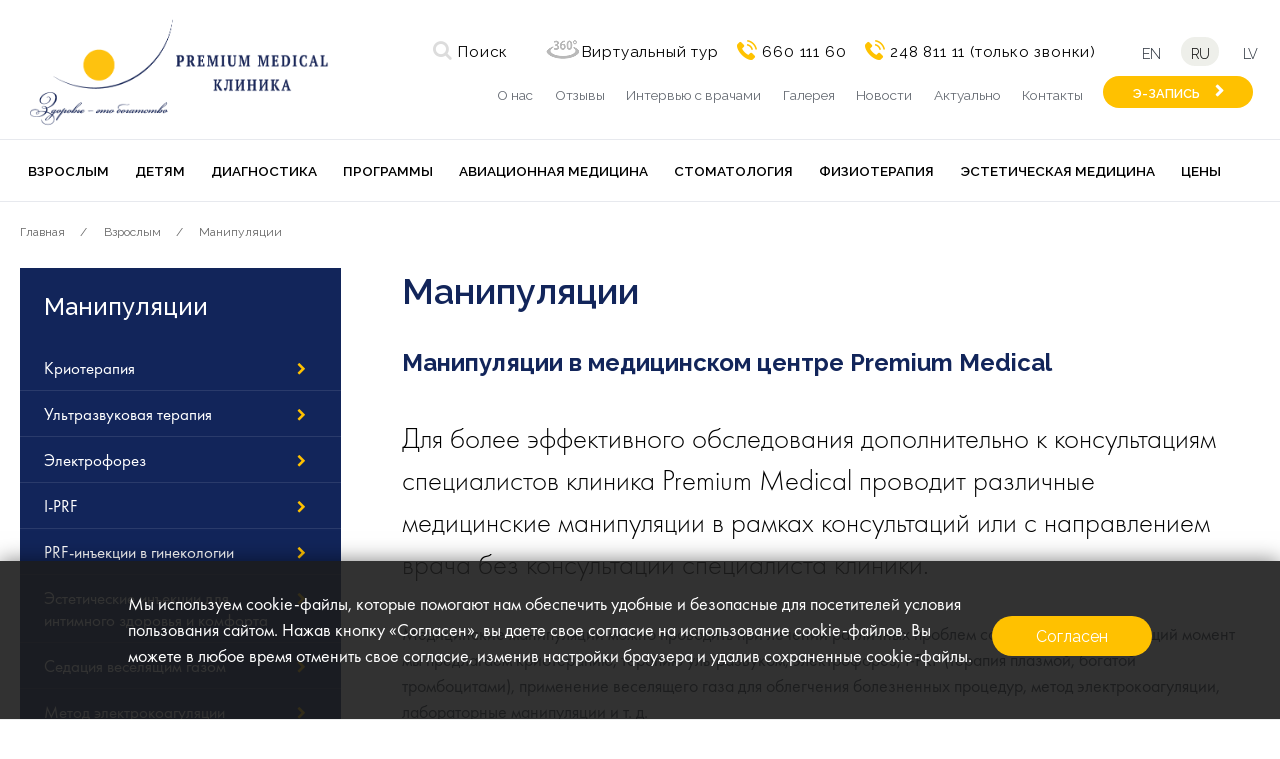

--- FILE ---
content_type: text/html; charset=UTF-8
request_url: https://premiummedical.lv/ru/vzroslym/manipulyacii/
body_size: 13083
content:
<!DOCTYPE html>
<html lang="ru">
  <head>
    <title>Медицинские манипуляции &bull; обследования &bull; медицинский центр</title>
    <base href="https://premiummedical.lv/ru/"><!--[if IE]></base><![endif]-->
    <meta charset="UTF-8">
    <meta name="viewport" content="width=device-width, initial-scale=1.0">
    <meta http-equiv="X-UA-Compatible" content="ie=edge">
    <meta name="description" content="В медицинском центре Premium Medical проводятся медицинские манипуляции для эффективного обследования, консультации врачей при лечении проблем со здоровьем.">
        
    <link rel="apple-touch-icon" sizes="57x57" href="assets/templates/premmed/icons/apple-icon-57x57.png?v=3">
    <link rel="apple-touch-icon" sizes="60x60" href="assets/templates/premmed/icons/apple-icon-60x60.png?v=3">
    <link rel="apple-touch-icon" sizes="72x72" href="assets/templates/premmed/icons/apple-icon-72x72.png?v=3">
    <link rel="apple-touch-icon" sizes="76x76" href="assets/templates/premmed/icons/apple-icon-76x76.png?v=3">
    <link rel="apple-touch-icon" sizes="114x114" href="assets/templates/premmed/icons/apple-icon-114x114.png?v=3">
    <link rel="apple-touch-icon" sizes="120x120" href="assets/templates/premmed/icons/apple-icon-120x120.png?v=3">
    <link rel="apple-touch-icon" sizes="144x144" href="assets/templates/premmed/icons/apple-icon-144x144.png?v=3">
    <link rel="apple-touch-icon" sizes="152x152" href="assets/templates/premmed/icons/apple-icon-152x152.png?v=3">
    <link rel="apple-touch-icon" sizes="180x180" href="assets/templates/premmed/icons/apple-icon-180x180.png?v=3">
    <link rel="icon" type="image/png" sizes="192x192"  href="assets/templates/premmed/icons/android-icon-192x192.png?v=3">
    <link rel="icon" type="image/png" sizes="32x32" href="assets/templates/premmed/icons/favicon-32x32.png?v=3">
    <link rel="icon" type="image/png" sizes="96x96" href="assets/templates/premmed/icons/favicon-96x96.png?v=3">
    <link rel="icon" type="image/png" sizes="16x16" href="assets/templates/premmed/icons/favicon-16x16.png?v=3">
    <link rel="manifest" href="assets/templates/premmed/icons/manifest.json?v=3">
    <link rel="canonical" href="https://premiummedical.lv/ru/vzroslym/manipulyacii/">
    <link rel="preconnect" href="https://fonts.googleapis.com">
    <link rel="preconnect" href="https://fonts.gstatic.com" crossorigin>
    <link href="https://fonts.googleapis.com/css2?family=Raleway:ital,wght@0,100..900;1,100..900&display=swap" rel="stylesheet">
    <link rel="alternate" hreflang="en" href="https://premiummedical.lv/en/for-adults/manipulations/" /><link rel="alternate" hreflang="ru" href="https://premiummedical.lv/ru/vzroslym/manipulyacii/" /><link rel="alternate" hreflang="lv" href="https://premiummedical.lv/lv/pieaugusajiem/manipulacijas/" />
    <meta name="msapplication-TileColor" content="#ffffff">
    <meta name="msapplication-TileImage" content="assets/templates/premmed/icons/ms-icon-144x144.png?v=3">
    <meta name="theme-color" content="#ffffff">
    
    <link rel="stylesheet" href="assets/templates/premmed/css/fancybox.css">
    <link rel="stylesheet" href="assets/templates/premmed/css/app.css?v=1.2.17">
    <link rel="stylesheet" href="assets/templates/premmed/css/jquery-ui.min.css">
    <!-- Google Tag Manager -->
    <script>(function(w,d,s,l,i){w[l]=w[l]||[];w[l].push({'gtm.start':
    new Date().getTime(),event:'gtm.js'});var f=d.getElementsByTagName(s)[0],
    j=d.createElement(s),dl=l!='dataLayer'?'&l='+l:'';j.async=true;j.src=
    'https://www.googletagmanager.com/gtm.js?id='+i+dl;f.parentNode.insertBefore(j,f);
    })(window,document,'script','dataLayer','GTM-K46HX5L');</script>
    <!-- End Google Tag Manager -->
    <script async src="https://www.googletagmanager.com/gtag/js?id=UA-40176027-1"></script>
    <script>
      window.dataLayer = window.dataLayer || [];
      function gtag(){dataLayer.push(arguments);}
      gtag('js', new Date());
    
      gtag('config', 'UA-40176027-1');
    </script>
    <!-- Yandex.Metrika counter -->
<script type="text/javascript" >
   (function(m,e,t,r,i,k,a){m[i]=m[i]||function(){(m[i].a=m[i].a||[]).push(arguments)};
   m[i].l=1*new Date();k=e.createElement(t),a=e.getElementsByTagName(t)[0],k.async=1,k.src=r,a.parentNode.insertBefore(k,a)})
   (window, document, "script", "https://mc.yandex.ru/metrika/tag.js", "ym");

   ym(52223368, "init", {
        id:52223368,
        clickmap:true,
        trackLinks:true,
        accurateTrackBounce:true,
        webvisor:true
   });
</script>
<noscript><div><img src="https://mc.yandex.ru/watch/52223368" style="position:absolute; left:-9999px;" alt="" /></div></noscript>
<!-- /Yandex.Metrika counter -->
    <script type="application/ld+json">
{
  "@context": "https://schema.org/",
  "@type": "WebSite",
  "name": "Premium Medical",
  "url": "https://premiummedical.lv/",
  "potentialAction": {
    "@type": "SearchAction",
    "target": "https://premiummedical.lv/ru/poisk/?search={search_term_string}",
    "query-input": "required name=search_term_string"
  }
}
</script>
<!-- Meta Pixel Code -->
<script>
!function(f,b,e,v,n,t,s)
{if(f.fbq)return;n=f.fbq=function(){n.callMethod?
n.callMethod.apply(n,arguments):n.queue.push(arguments)};
if(!f._fbq)f._fbq=n;n.push=n;n.loaded=!0;n.version='2.0';
n.queue=[];t=b.createElement(e);t.async=!0;
t.src=v;s=b.getElementsByTagName(e)[0];
s.parentNode.insertBefore(t,s)}(window, document,'script',
'https://connect.facebook.net/en_US/fbevents.js');
fbq('init', '1175361320369981');
fbq('track', 'PageView');
</script>
<noscript><img height="1" width="1" style="display:none"
src="https://www.facebook.com/tr?id=1175361320369981&ev=PageView&noscript=1"
/></noscript>
<!-- End Meta Pixel Code -->

<script type="text/javascript">
    (function(c,l,a,r,i,t,y){
        c[a]=c[a]||function(){(c[a].q=c[a].q||[]).push(arguments)};
        t=l.createElement(r);t.async=1;t.src="https://www.clarity.ms/tag/"+i;
        y=l.getElementsByTagName(r)[0];y.parentNode.insertBefore(t,y);
    })(window, document, "clarity", "script", "n657rbzuua");
</script>
</head>
  <body>
      <!-- Google Tag Manager (noscript) -->
<noscript><iframe src="https://www.googletagmanager.com/ns.html?id=GTM-K46HX5L"
height="0" width="0" style="display:none;visibility:hidden"></iframe></noscript>
<!-- End Google Tag Manager (noscript) -->
<div class="cookie-disclaimer-holder">
    <div id="cookie-disclaimer" class="typography">
        <span class="button button_color_first button_bgc_first">Согласен</span>
        <p>Мы используем cookie-файлы, которые помогают нам обеспечить удобные и безопасные для посетителей условия пользования сайтом. Нажав кнопку «Согласен», вы даете свое согласие на использование cookie-файлов. Вы можете в любое время отменить свое согласие, изменив настройки браузера и удалив сохраненные cookie-файлы.</p>
    </div>
</div>
    <div class="modal modal__search" id="modalsearch">
        <div class="container">
    <div class="modal__input_wrap">
        <form id="my_id" action="https://premiummedical.lv/ru/poisk/" method="get">
            <input class="modal__input" id="#searchinput" name="search" type="text" placeholder="Пожалуйста, введите Ваш поисковый запрос или фразу">
            <button class="modal__search-button" type="submit"></button>
        </form>
    </div>
</div>
    </div>
    <nav class="nav nav__mobile" id="mobileMenu">
      <button class="nav__mobile_close">Закрыть</button>
      <ul class="nav__mobile_ul">
          <li class="nav__mobile_li nav__li_has-level">
    <a class="nav__mobile_link open_sub" href="https://premiummedical.lv/ru/vzroslym/">Взрослым</a>
    <ul class="nav__mobile_ul sub"><li class="nav__mobile_li nav__li_has-level">
    <a class="nav__mobile_link" href="https://premiummedical.lv/ru/vzroslym/dlya-vzroslyh-i-detej/">Специалисты</a>
</li><li class="nav__mobile_li nav__li_has-level">
    <a class="nav__mobile_link" href="https://premiummedical.lv/ru/vzroslym/konsultacii-dlya-vzroslyh/">Консультации для взрослых</a>
</li><li class="nav__mobile_li nav__li_has-level">
    <a class="nav__mobile_link" href="https://premiummedical.lv/ru/vzroslym/uslugi-dnevnoj-terapii/">Услуги дневной терапии</a>
</li><li class="nav__mobile_li nav__li_has-level">
    <a class="nav__mobile_link" href="https://premiummedical.lv/ru/vzroslym/programmy-check-up/">Программы CHECK-UP</a>
</li><li class="nav__mobile_li nav__li_has-level">
    <a class="nav__mobile_link" href="https://premiummedical.lv/ru/vzroslym/uhod-za-beremennymi/">Уход за беременными</a>
</li><li class="nav__mobile_li nav__li_has-level">
    <a class="nav__mobile_link" href="https://premiummedical.lv/ru/vzroslym/personalizirovannaya-medicina/">Персонализированная медицина</a>
</li><li class="nav__mobile_li nav__li_has-level">
    <a class="nav__mobile_link" href="https://premiummedical.lv/ru/vzroslym/vyzov-vracha-na-dom/">Вызов врача на дом</a>
</li><li class="nav__mobile_li nav__li_has-level">
    <a class="nav__mobile_link" href="https://premiummedical.lv/ru/vzroslym/manipulyacii/">Манипуляции</a>
</li><li class="nav__mobile_li nav__li_has-level">
    <a class="nav__mobile_link" href="https://premiummedical.lv/ru/vzroslym/dramas-terapija/">Драматерапия</a>
</li><li class="nav__mobile_li nav__li_has-level">
    <a class="nav__mobile_link" href="https://premiummedical.lv/ru/vzroslym/podarochnaya-karta-premium/">Подарочная карта PREMIUM</a>
</li></ul>
</li><li class="nav__mobile_li nav__li_has-level">
    <a class="nav__mobile_link open_sub" href="https://premiummedical.lv/ru/detyam/">Детям</a>
    <ul class="nav__mobile_ul sub"><li class="nav__mobile_li nav__li_has-level">
    <a class="nav__mobile_link" href="https://premiummedical.lv/ru/detyam/pieaugusajiem-un-berniem/">Специалисты</a>
</li><li class="nav__mobile_li nav__li_has-level">
    <a class="nav__mobile_link" href="https://premiummedical.lv/ru/detyam/konsultaciya-dlya-detej/">Консультации для детей</a>
</li><li class="nav__mobile_li nav__li_has-level">
    <a class="nav__mobile_link" href="https://premiummedical.lv/ru/detyam/diagnostika-dlya-detej/">Диагностика для детей</a>
</li><li class="nav__mobile_li nav__li_has-level">
    <a class="nav__mobile_link" href="https://premiummedical.lv/ru/detyam/uslugi-dnevnoj-terapii/">Услуги дневной терапии</a>
</li><li class="nav__mobile_li nav__li_has-level">
    <a class="nav__mobile_link" href="https://premiummedical.lv/ru/detyam/terapiya-dvizheniya-po-metodu-bobata/">Терапия движения по методу Бобата</a>
</li><li class="nav__mobile_li nav__li_has-level">
    <a class="nav__mobile_link" href="https://premiummedical.lv/ru/detyam/vyzov-vracha-na-dom/">Вызов врача на дом</a>
</li><li class="nav__mobile_li nav__li_has-level">
    <a class="nav__mobile_link" href="https://premiummedical.lv/ru/detyam/vakcinaciya-dlya-detej/">Вакцинация для детей</a>
</li><li class="nav__mobile_li nav__li_has-level">
    <a class="nav__mobile_link" href="https://premiummedical.lv/ru/detyam/karta-pervichnogo-uhoda-detej/">Карта ПЕРВИЧНОГО УХОДА для детей</a>
</li><li class="nav__mobile_li nav__li_has-level">
    <a class="nav__mobile_link" href="https://premiummedical.lv/ru/detyam/check-up-dlya-budushhih-pervoklassnikov/">CHECK-UP для будущих первоклассников</a>
</li></ul>
</li><li class="nav__mobile_li nav__li_has-level">
    <a class="nav__mobile_link open_sub" href="https://premiummedical.lv/ru/diagnostika/">Диагностика</a>
    <ul class="nav__mobile_ul sub"><li class="nav__mobile_li nav__li_has-level">
    <a class="nav__mobile_link" href="https://premiummedical.lv/ru/diagnostika/analiz-diagnosticheskih-izobrazhenij/">Анализ диагностических изображений</a>
</li><li class="nav__mobile_li nav__li_has-level">
    <a class="nav__mobile_link" href="https://premiummedical.lv/ru/diagnostika/dermatologicheskie-issledovaniya/">Дерматологические исследования</a>
</li><li class="nav__mobile_li nav__li_has-level">
    <a class="nav__mobile_link" href="https://premiummedical.lv/ru/diagnostika/ginekologicheskie-issledovaniya/">Гинекологические исследования</a>
</li><li class="nav__mobile_li nav__li_has-level">
    <a class="nav__mobile_link" href="https://premiummedical.lv/ru/diagnostika/geneticheskie-testy/">Генетические тесты</a>
</li><li class="nav__mobile_li nav__li_has-level">
    <a class="nav__mobile_link" href="https://premiummedical.lv/ru/diagnostika/lor-issledovaniya/">ЛОР-исследования</a>
</li><li class="nav__mobile_li nav__li_has-level">
    <a class="nav__mobile_link" href="https://premiummedical.lv/ru/diagnostika/oftalmologiya/">Офтальмология</a>
</li><li class="nav__mobile_li nav__li_has-level">
    <a class="nav__mobile_link" href="https://premiummedical.lv/ru/diagnostika/diagnostika-zabolevanij-lyogkih/">Диагностика заболеваний лёгких</a>
</li><li class="nav__mobile_li nav__li_has-level">
    <a class="nav__mobile_link" href="https://premiummedical.lv/ru/diagnostika/metody-funkcionalnoj-diagnostiki-serdechno-sosudistoj-sistemy/">Методы функциональной диагностики сердечно-сосудистой системы</a>
</li><li class="nav__mobile_li nav__li_has-level">
    <a class="nav__mobile_link" href="https://premiummedical.lv/ru/diagnostika/obsledovaniya-beremennym/">Обследования беременным</a>
</li></ul>
</li><li class="nav__mobile_li nav__li_has-level">
    <a class="nav__mobile_link open_sub" href="https://premiummedical.lv/ru/programmy/">Программы</a>
    <ul class="nav__mobile_ul sub"><li class="nav__mobile_li nav__li_has-level">
    <a class="nav__mobile_link" href="https://premiummedical.lv/ru/programmy/programmy-check-up/">Программы CHECK-UP</a>
</li><li class="nav__mobile_li nav__li_has-level">
    <a class="nav__mobile_link" href="https://premiummedical.lv/ru/programmy/premiumquit-programma-otkaza-ot-kureniya/">PremiumQuit — программа отказа от курения</a>
</li><li class="nav__mobile_li nav__li_has-level">
    <a class="nav__mobile_link" href="https://premiummedical.lv/ru/programmy/garantirovannyj-uhod-za-zdorovem-v-techenie-vsego-goda/">Гарантированное медицинское обслуживание в течение всего года</a>
</li><li class="nav__mobile_li nav__li_has-level">
    <a class="nav__mobile_link" href="https://premiummedical.lv/ru/programmy/programma-korrekcii-vesa/">Программа коррекции веса</a>
</li></ul>
</li><li class="nav__mobile_li ">
    <a class="nav__mobile_link " href="https://premiummedical.lv/ru/aviacionnaya-medicina/">Авиационная медицина</a>
    <ul class="nav__mobile_ul sub"></ul>
</li><li class="nav__mobile_li nav__li_has-level">
    <a class="nav__mobile_link open_sub" href="https://premiummedical.lv/ru/stomatologiya/">Стоматология</a>
    <ul class="nav__mobile_ul sub"><li class="nav__mobile_li nav__li_has-level">
    <a class="nav__mobile_link" href="https://premiummedical.lv/ru/stomatologiya/stomatologiya-dlya-vzroslih/">Стоматология для взрослых</a>
</li><li class="nav__mobile_li nav__li_has-level">
    <a class="nav__mobile_link" href="https://premiummedical.lv/ru/stomatologiya/stomatologiya-dlya-detej/">Стоматология для детей</a>
</li><li class="nav__mobile_li nav__li_has-level">
    <a class="nav__mobile_link" href="https://premiummedical.lv/ru/stomatologiya/ceny/">Цены</a>
</li></ul>
</li><li class="nav__mobile_li nav__li_has-level">
    <a class="nav__mobile_link open_sub" href="https://premiummedical.lv/ru/fizioterapiya/">Физиотерапия</a>
    <ul class="nav__mobile_ul sub"><li class="nav__mobile_li nav__li_has-level">
    <a class="nav__mobile_link" href="https://premiummedical.lv/ru/fizioterapiya/fizioterapiya-i-esteticheskaya-medicina/">Специалисты</a>
</li><li class="nav__mobile_li nav__li_has-level">
    <a class="nav__mobile_link" href="https://premiummedical.lv/ru/fizioterapiya/lechebnyj-masazh/">Лечебный масаж</a>
</li><li class="nav__mobile_li nav__li_has-level">
    <a class="nav__mobile_link" href="https://premiummedical.lv/ru/fizioterapiya/sling-terapiya/">Слинг- терапия</a>
</li><li class="nav__mobile_li nav__li_has-level">
    <a class="nav__mobile_link" href="https://premiummedical.lv/ru/fizioterapiya/lechebnaya-gimnastika/">Лечебная гимнастика</a>
</li><li class="nav__mobile_li nav__li_has-level">
    <a class="nav__mobile_link" href="https://premiummedical.lv/ru/fizioterapiya/fizkultura-dlya-beremennyh/">Физкультура для беременных</a>
</li><li class="nav__mobile_li nav__li_has-level">
    <a class="nav__mobile_link" href="https://premiummedical.lv/ru/fizioterapiya/metod-shrot-dlya-lecheniya-skolioza/">Метод Шрот для лечения сколиоза</a>
</li></ul>
</li><li class="nav__mobile_li ">
    <a class="nav__mobile_link " href="https://premiummedical.lv/ru/esteticheskaya-medicina/">Эстетическая медицина</a>
    <ul class="nav__mobile_ul sub"></ul>
</li><li class="nav__mobile_li nav__li_has-level">
    <a class="nav__mobile_link open_sub" href="https://premiummedical.lv/ru/ceny/">Цены</a>
    <ul class="nav__mobile_ul sub"><li class="nav__mobile_li nav__li_has-level">
    <a class="nav__mobile_link" href="https://premiummedical.lv/ru/ceny/konsultacii-dlya-vzroslyh/">Консультации для взрослых</a>
</li><li class="nav__mobile_li nav__li_has-level">
    <a class="nav__mobile_link" href="https://premiummedical.lv/ru/ceny/konsultacii-dlya-detej/">Консультации для детей</a>
</li><li class="nav__mobile_li nav__li_has-level">
    <a class="nav__mobile_link" href="https://premiummedical.lv/ru/ceny/diagnostika/">Диагностика</a>
</li><li class="nav__mobile_li nav__li_has-level">
    <a class="nav__mobile_link" href="https://premiummedical.lv/ru/ceny/fizioterapiya-i-esteticheskaya-medicina/">Физиотерапия и эстетическая медицина</a>
</li><li class="nav__mobile_li nav__li_has-level">
    <a class="nav__mobile_link" href="https://premiummedical.lv/ru/ceny/stomatologiya/">Стоматология</a>
</li><li class="nav__mobile_li nav__li_has-level">
    <a class="nav__mobile_link" href="https://premiummedical.lv/ru/ceny/manipulyacii/">Манипуляции</a>
</li><li class="nav__mobile_li nav__li_has-level">
    <a class="nav__mobile_link" href="https://premiummedical.lv/ru/ceny/programmy-check-up/">Программы CHECK-UP</a>
</li><li class="nav__mobile_li nav__li_has-level">
    <a class="nav__mobile_link" href="https://premiummedical.lv/ru/ceny/vakcinaciya/">Вакцинация</a>
</li><li class="nav__mobile_li nav__li_has-level">
    <a class="nav__mobile_link" href="https://premiummedical.lv/ru/ceny/geneticheskie-testy/">Генетические тесты</a>
</li><li class="nav__mobile_li nav__li_has-level">
    <a class="nav__mobile_link" href="https://premiummedical.lv/ru/ceny/aviacionnaya-medicina/">Авиационная медицина</a>
</li><li class="nav__mobile_li nav__li_has-level">
    <a class="nav__mobile_link" href="https://premiummedical.lv/ru/ceny/strahovoe-vozmeshhenie/">Страховое возмещение</a>
</li><li class="nav__mobile_li nav__li_has-level">
    <a class="nav__mobile_link" href="https://premiummedical.lv/ru/ceny/podarochnaya-karta-premium/">Подарочная карта Premium</a>
</li></ul>
</li><li class="nav__mobile_li ">
    <a class="nav__mobile_link " href="https://premiummedical.lv/ru/o-nas/premium-medical/">О нас</a>
    <ul class="nav__mobile_ul sub"></ul>
</li><li class="nav__mobile_li ">
    <a class="nav__mobile_link " href="https://premiummedical.lv/ru/o-nas/otzyvy-klientov/">Отзывы</a>
    <ul class="nav__mobile_ul sub"></ul>
</li><li class="nav__mobile_li ">
    <a class="nav__mobile_link " href="https://premiummedical.lv/ru/intervyu-s-vrachami-i-specialistami-premium-medical/">Интервью с врачами</a>
    <ul class="nav__mobile_ul sub"></ul>
</li><li class="nav__mobile_li ">
    <a class="nav__mobile_link " href="https://premiummedical.lv/ru/nasha-fotogalereya/">Галерея</a>
    <ul class="nav__mobile_ul sub"></ul>
</li><li class="nav__mobile_li ">
    <a class="nav__mobile_link " href="https://premiummedical.lv/ru/novosti/">Новости</a>
    <ul class="nav__mobile_ul sub"></ul>
</li><li class="nav__mobile_li ">
    <a class="nav__mobile_link " href="https://premiummedical.lv/ru/aktualno/">Актуально</a>
    <ul class="nav__mobile_ul sub"></ul>
</li><li class="nav__mobile_li ">
    <a class="nav__mobile_link " href="https://premiummedical.lv/ru/kontakti/">Контакты</a>
    <ul class="nav__mobile_ul sub"></ul>
</li>

<!--
<li class="nav__mobile_li">
    <a class="nav__mobile_link" href="https://premiummedical.lv/ru/kontakti/">Контакты</a>
</li>
-->
      </ul>
      
      <div class="nav__mobile_bar">
    <h6 class="heading heading_color_first nav__mobile_heading">Записаться на приём</h6>
    <a class="text text_style_normal nav__mobile_phone" href="tel:660 111 60">660 111 60</a>
    <a class="text text_style_normal nav__mobile_phone" style="margin-top:10px;" href="tel:24881111">248 811 11</a>
    <a class="text text_style_medium nav__mobile_email" href="mailto:info@premiummedical.lv">info@premiummedical.lv</a>
    <a class="button button_bgc_first button_color_first button_arrow nav__mobile_button" href="https://premiummedical.lv/ru/e-pieraksts/">Э-ЗАПИСЬ</a>
</div>
      
    </nav>
    <header class="container header">
      <div class="contentspace"></div>
      <div class="header__logo">
        <a href="https://premiummedical.lv/ru/">
            <!--
            <img class="header__logo_image" src="assets/templates/premmed/img/logo_image.png" alt="logo">
            <img class="header__logo_text" src="assets/templates/premmed/img/logo_text.png" alt="logo">
            -->
            <img class="header__logo_image" src="assets/templates/premmed/img/logo_ru.svg" alt="Premium Medical" title="Premium Medical">
        </a>
      </div>
      <div class="header__bar">
        <div class="header__info">
          <a class="header__info_item header__info_search" id="search" href="#">Поиск</a>
          <a class="header__info_item header__info_tour" data-fancybox href="assets/userfiles/video/PM-tour.mp4" target="_blank">Виртуальный тур</a>
          <a class="header__info_item header__info_phone" href="tel:660 111 60">660 111 60</a>
          <a class="header__info_item header__info_phone" href="tel:24881111">248 811 11 (только звонки)</a>
        </div>
        <div class="header__language">
            <a href="https://premiummedical.lv/en/for-adults/manipulations/" class="header__language_item ">en</a>
<a href="https://premiummedical.lv/ru/vzroslym/manipulyacii/" class="header__language_item  header__language_active">ru</a>
<a href="https://premiummedical.lv/lv/pieaugusajiem/manipulacijas/" class="header__language_item ">lv</a>

<!--<a href="http://www.premiummedical.travel/" class="header__language_item" target="_blank">EN</a>-->
        </div>
        <nav class="header__bar-nav">
          <ul class="header__bar-nav_ul">
              <li class="header__bar-nav_li"><a class="header__bar-nav_link" href="https://premiummedical.lv/ru/o-nas/premium-medical/" title="О нас">О нас</a></li><li class="header__bar-nav_li"><a class="header__bar-nav_link" href="https://premiummedical.lv/ru/o-nas/otzyvy-klientov/" title="Отзывы">Отзывы</a></li><li class="header__bar-nav_li"><a class="header__bar-nav_link" href="https://premiummedical.lv/ru/intervyu-s-vrachami-i-specialistami-premium-medical/" title="Интервью с врачами">Интервью с врачами</a></li><li class="header__bar-nav_li"><a class="header__bar-nav_link" href="https://premiummedical.lv/ru/nasha-fotogalereya/" title="Галерея">Галерея</a></li><li class="header__bar-nav_li"><a class="header__bar-nav_link" href="https://premiummedical.lv/ru/novosti/" title="Новости">Новости</a></li><li class="header__bar-nav_li"><a class="header__bar-nav_link" href="https://premiummedical.lv/ru/aktualno/" title="Актуально">Актуально</a></li><li class="header__bar-nav_li"><a class="header__bar-nav_link" href="https://premiummedical.lv/ru/kontakti/" title="Контакты">Контакты</a></li>
              <li class="header__bar-nav_li">
                  <a  class="button button_color_first button_bgc_first button_arrow nav__button" href="https://premiummedical.lv/ru/e-pieraksts/">Э-ЗАПИСЬ</a>            
              </li>
          </ul>
        </nav>
      </div>
      
      
      <nav class="nav header__nav " id="nav">
    	<button class="nav__mobile_open"></button>
    	<ul class="nav__ul">
    	  <li class="nav__li">
    <a class="nav__link not-active" href="https://premiummedical.lv/ru/vzroslym/" title="Взрослым">Взрослым</a>
    <ul class="nav__level-1_ul"><li class="nav__level-1_li ">
    <a class="nav__level-1_link" href="https://premiummedical.lv/ru/vzroslym/dlya-vzroslyh-i-detej/" title="Специалисты">Специалисты</a>
    <ul class="nav__level-2_ul"></ul>
</li><li class="nav__level-1_li nav__li_has-level">
    <a class="nav__level-1_link" href="https://premiummedical.lv/ru/vzroslym/konsultacii-dlya-vzroslyh/" title="Консультации для взрослых">Консультации для взрослых</a>
    <ul class="nav__level-2_ul"><li class="nav__level-2_li">
    <a class="nav__level-2_link" href="https://premiummedical.lv/ru/vzroslym/konsultacii-dlya-vzroslyh/akupunktura-(igloterapiya)/" title="Акупунктура (иглотерапия)">Акупунктура (иглотерапия)</a>
</li><li class="nav__level-2_li">
    <a class="nav__level-2_link" href="https://premiummedical.lv/ru/vzroslym/konsultacii-dlya-vzroslyh/allergologiya/" title="Аллергология">Аллергология</a>
</li><li class="nav__level-2_li">
    <a class="nav__level-2_link" href="https://premiummedical.lv/ru/vzroslym/konsultacii-dlya-vzroslyh/apnoe-sna/" title="Апноэ сна">Апноэ сна</a>
</li><li class="nav__level-2_li">
    <a class="nav__level-2_link" href="https://premiummedical.lv/ru/vzroslym/konsultacii-dlya-vzroslyh/boli-v-spine/" title="Боли в спине">Боли в спине</a>
</li><li class="nav__level-2_li">
    <a class="nav__level-2_link" href="https://premiummedical.lv/ru/vzroslym/konsultacii-dlya-vzroslyh/gastroenterologiya/" title="Гастроэнтерология">Гастроэнтерология</a>
</li><li class="nav__level-2_li">
    <a class="nav__level-2_link" href="https://premiummedical.lv/ru/vzroslym/konsultacii-dlya-vzroslyh/geriatrija/" title="Гериатрия">Гериатрия</a>
</li><li class="nav__level-2_li">
    <a class="nav__level-2_link" href="https://premiummedical.lv/ru/vzroslym/konsultacii-dlya-vzroslyh/ginekologiya/" title="Гинекология">Гинекология</a>
</li><li class="nav__level-2_li">
    <a class="nav__level-2_link" href="https://premiummedical.lv/ru/vzroslym/konsultacii-dlya-vzroslyh/dermatologiya/" title="Дерматология">Дерматология</a>
</li><li class="nav__level-2_li">
    <a class="nav__level-2_link" href="https://premiummedical.lv/ru/vzroslym/konsultacii-dlya-vzroslyh/immunologiya/" title="Иммунология">Иммунология</a>
</li><li class="nav__level-2_li">
    <a class="nav__level-2_link" href="https://premiummedical.lv/ru/vzroslym/konsultacii-dlya-vzroslyh/infektologiya/" title="Инфектология">Инфектология</a>
</li><li class="nav__level-2_li">
    <a class="nav__level-2_link" href="https://premiummedical.lv/ru/vzroslym/konsultacii-dlya-vzroslyh/kardiologiya/" title="Кардиология">Кардиология</a>
</li><li class="nav__level-2_li">
    <a class="nav__level-2_link" href="https://premiummedical.lv/ru/vzroslym/konsultacii-dlya-vzroslyh/mammologiya/" title="Маммология">Маммология</a>
</li><li class="nav__level-2_li">
    <a class="nav__level-2_link" href="https://premiummedical.lv/ru/vzroslym/konsultacii-dlya-vzroslyh/nevrologiya/" title="Неврология">Неврология</a>
</li><li class="nav__level-2_li">
    <a class="nav__level-2_link" href="https://premiummedical.lv/ru/vzroslym/konsultacii-dlya-vzroslyh/nefrologiya/" title="Нефрология">Нефрология</a>
</li><li class="nav__level-2_li">
    <a class="nav__level-2_link" href="https://premiummedical.lv/ru/vzroslym/konsultacii-dlya-vzroslyh/osteorefleksoterapiya/" title="Остеорефлексотерапия">Остеорефлексотерапия</a>
</li><li class="nav__level-2_li">
    <a class="nav__level-2_link" href="https://premiummedical.lv/ru/vzroslym/konsultacii-dlya-vzroslyh/osteopatija/" title="Остеопатия ">Остеопатия </a>
</li><li class="nav__level-2_li">
    <a class="nav__level-2_link" href="https://premiummedical.lv/ru/vzroslym/konsultacii-dlya-vzroslyh/otolaringologiya-lor/" title="Отоларингология (ЛОР)">Отоларингология (ЛОР)</a>
</li><li class="nav__level-2_li">
    <a class="nav__level-2_link" href="https://premiummedical.lv/ru/vzroslym/konsultacii-dlya-vzroslyh/oftalmologij/" title="Офтальмология">Офтальмология</a>
</li><li class="nav__level-2_li">
    <a class="nav__level-2_link" href="https://premiummedical.lv/ru/vzroslym/konsultacii-dlya-vzroslyh/pnevmologiya/" title="Пневмология">Пневмология</a>
</li><li class="nav__level-2_li">
    <a class="nav__level-2_link" href="https://premiummedical.lv/ru/vzroslym/konsultacii-dlya-vzroslyh/podologiya/" title="Подология">Подология</a>
</li><li class="nav__level-2_li">
    <a class="nav__level-2_link" href="https://premiummedical.lv/ru/vzroslym/konsultacii-dlya-vzroslyh/proktologiya/" title="Проктология">Проктология</a>
</li><li class="nav__level-2_li">
    <a class="nav__level-2_link" href="https://premiummedical.lv/ru/vzroslym/konsultacii-dlya-vzroslyh/psihiatriya/" title="Психиатрия">Психиатрия</a>
</li><li class="nav__level-2_li">
    <a class="nav__level-2_link" href="https://premiummedical.lv/ru/vzroslym/konsultacii-dlya-vzroslyh/psihoterapiya/" title="Психотерапия">Психотерапия</a>
</li><li class="nav__level-2_li">
    <a class="nav__level-2_link" href="https://premiummedical.lv/ru/vzroslym/konsultacii-dlya-vzroslyh/revmatologiya/" title="Ревматология">Ревматология</a>
</li><li class="nav__level-2_li">
    <a class="nav__level-2_link" href="https://premiummedical.lv/ru/vzroslym/konsultacii-dlya-vzroslyh/sportivnaya-medicina/" title="Спортивная медицина">Спортивная медицина</a>
</li><li class="nav__level-2_li">
    <a class="nav__level-2_link" href="https://premiummedical.lv/ru/vzroslym/konsultacii-dlya-vzroslyh/tehnicheskaya-ortopediya/" title="Техническая ортопедия">Техническая ортопедия</a>
</li><li class="nav__level-2_li">
    <a class="nav__level-2_link" href="https://premiummedical.lv/ru/vzroslym/konsultacii-dlya-vzroslyh/traumatologija/" title="Травматология">Травматология</a>
</li><li class="nav__level-2_li">
    <a class="nav__level-2_link" href="https://premiummedical.lv/ru/vzroslym/konsultacii-dlya-vzroslyh/urologiya/" title="Урология">Урология</a>
</li><li class="nav__level-2_li">
    <a class="nav__level-2_link" href="https://premiummedical.lv/ru/vzroslym/konsultacii-dlya-vzroslyh/uslugi-specialista-po-pitaniyu/" title="Услуги специалиста по питанию">Услуги специалиста по питанию</a>
</li><li class="nav__level-2_li">
    <a class="nav__level-2_link" href="https://premiummedical.lv/ru/vzroslym/konsultacii-dlya-vzroslyh/flebologiya/" title="Флебология">Флебология</a>
</li><li class="nav__level-2_li">
    <a class="nav__level-2_link" href="https://premiummedical.lv/ru/vzroslym/konsultacii-dlya-vzroslyh/endokrinologiya/" title="Эндокринология">Эндокринология</a>
</li></ul>
</li><li class="nav__level-1_li ">
    <a class="nav__level-1_link" href="https://premiummedical.lv/ru/vzroslym/uslugi-dnevnoj-terapii/" title="Услуги дневной терапии">Услуги дневной терапии</a>
    <ul class="nav__level-2_ul"></ul>
</li><li class="nav__level-1_li ">
    <a class="nav__level-1_link" href="https://premiummedical.lv/ru/vzroslym/programmy-check-up/" title="Программы CHECK-UP">Программы CHECK-UP</a>
    <ul class="nav__level-2_ul"></ul>
</li><li class="nav__level-1_li nav__li_has-level">
    <a class="nav__level-1_link" href="https://premiummedical.lv/ru/vzroslym/uhod-za-beremennymi/" title="Уход за беременными">Уход за беременными</a>
    <ul class="nav__level-2_ul"><li class="nav__level-2_li">
    <a class="nav__level-2_link" href="https://premiummedical.lv/ru/vzroslym/uhod-za-beremennymi/obsledovaniya-beremennyh/" title="Обследования беременных">Обследования беременных</a>
</li><li class="nav__level-2_li">
    <a class="nav__level-2_link" href="https://premiummedical.lv/ru/vzroslym/uhod-za-beremennymi/podgotovka-k-beremennosti/" title="Подготовка к беременности">Подготовка к беременности</a>
</li><li class="nav__level-2_li">
    <a class="nav__level-2_link" href="https://premiummedical.lv/ru/vzroslym/uhod-za-beremennymi/voprosy-beremennyh/" title="Вопросы беременных">Вопросы беременных</a>
</li><li class="nav__level-2_li">
    <a class="nav__level-2_link" href="https://premiummedical.lv/ru/vzroslym/uhod-za-beremennymi/gimnastika-dlya-beremennyh/" title="Гимнастика для беременных">Гимнастика для беременных</a>
</li><li class="nav__level-2_li">
    <a class="nav__level-2_link" href="https://premiummedical.lv/ru/vzroslym/uhod-za-beremennymi/massazh-dlya-horoshego-samochuvstviya-beremennyh/" title="Массаж для хорошего самочувствия беременных">Массаж для хорошего самочувствия беременных</a>
</li><li class="nav__level-2_li">
    <a class="nav__level-2_link" href="https://premiummedical.lv/ru/vzroslym/uhod-za-beremennymi/tejpirovanie-dlya-beremennyh/" title="Тейпирование для беременных">Тейпирование для беременных</a>
</li><li class="nav__level-2_li">
    <a class="nav__level-2_link" href="https://premiummedical.lv/ru/vzroslym/uhod-za-beremennymi/gigiena-zubov-vo-vremya-beremennosti/" title="Гигиена зубов во время беременности">Гигиена зубов во время беременности</a>
</li><li class="nav__level-2_li">
    <a class="nav__level-2_link" href="https://premiummedical.lv/ru/vzroslym/uhod-za-beremennymi/test-nipt/" title="Тест NIPT">Тест NIPT</a>
</li></ul>
</li><li class="nav__level-1_li nav__li_has-level">
    <a class="nav__level-1_link" href="https://premiummedical.lv/ru/vzroslym/personalizirovannaya-medicina/" title="Персонализированная медицина">Персонализированная медицина</a>
    <ul class="nav__level-2_ul"><li class="nav__level-2_li">
    <a class="nav__level-2_link" href="https://premiummedical.lv/ru/vzroslym/personalizirovannaya-medicina/genera/" title="GenEra">GenEra</a>
</li><li class="nav__level-2_li">
    <a class="nav__level-2_link" href="https://premiummedical.lv/ru/vzroslym/personalizirovannaya-medicina/analiz-na-neperenosimost-produktov-pitaniya/" title="Анализ на непереносимость продуктов питания">Анализ на непереносимость продуктов питания</a>
</li><li class="nav__level-2_li">
    <a class="nav__level-2_link" href="https://premiummedical.lv/ru/vzroslym/personalizirovannaya-medicina/bioimpedance/" title="Биоимпеданс (BIA)">Биоимпеданс (BIA)</a>
</li><li class="nav__level-2_li">
    <a class="nav__level-2_link" href="https://premiummedical.lv/ru/vzroslym/personalizirovannaya-medicina/allergodiagnostika-alex/" title="Аллергодиагностика ALEX">Аллергодиагностика ALEX</a>
</li></ul>
</li><li class="nav__level-1_li ">
    <a class="nav__level-1_link" href="https://premiummedical.lv/ru/vzroslym/vyzov-vracha-na-dom/" title="Вызов врача на дом">Вызов врача на дом</a>
    <ul class="nav__level-2_ul"></ul>
</li><li class="nav__level-1_li nav__li_has-level">
    <a class="nav__level-1_link" href="https://premiummedical.lv/ru/vzroslym/manipulyacii/" title="Манипуляции">Манипуляции</a>
    <ul class="nav__level-2_ul"><li class="nav__level-2_li">
    <a class="nav__level-2_link" href="https://premiummedical.lv/ru/vzroslym/manipulyacii/krioterapiya/" title="Криотерапия">Криотерапия</a>
</li><li class="nav__level-2_li">
    <a class="nav__level-2_link" href="https://premiummedical.lv/ru/vzroslym/manipulyacii/ultrazvukovaya-terapiya/" title="Ультразвуковая терапия">Ультразвуковая терапия</a>
</li><li class="nav__level-2_li">
    <a class="nav__level-2_link" href="https://premiummedical.lv/ru/vzroslym/manipulyacii/elektroforez/" title="Электрофорез">Электрофорез</a>
</li><li class="nav__level-2_li">
    <a class="nav__level-2_link" href="https://premiummedical.lv/ru/vzroslym/manipulyacii/i-prf/" title="I-PRF">I-PRF</a>
</li><li class="nav__level-2_li">
    <a class="nav__level-2_link" href="https://premiummedical.lv/ru/vzroslym/manipulyacii/sedaciya-veselyashhim-gazom/" title="Седация веселящим газом">Седация веселящим газом</a>
</li><li class="nav__level-2_li">
    <a class="nav__level-2_link" href="https://premiummedical.lv/ru/vzroslym/manipulyacii/metod-elektrokoagulyacii/" title="Метод электрокоагуляции">Метод электрокоагуляции</a>
</li><li class="nav__level-2_li">
    <a class="nav__level-2_link" href="https://premiummedical.lv/ru/vzroslym/manipulyacii/prf-inekcii-v-ginekologii/" title="PRF-инъекции в гинекологии">PRF-инъекции в гинекологии</a>
</li><li class="nav__level-2_li">
    <a class="nav__level-2_link" href="https://premiummedical.lv/ru/vzroslym/manipulyacii/esteticheskie-inekcii-dlya-intimnogo-zdorovya-i-komforta/" title="Эстетические инъекции для интимного здоровья и комфорта">Эстетические инъекции для интимного здоровья и комфорта</a>
</li></ul>
</li><li class="nav__level-1_li ">
    <a class="nav__level-1_link" href="https://premiummedical.lv/ru/vzroslym/dramas-terapija/" title="Драматерапия">Драматерапия</a>
    <ul class="nav__level-2_ul"></ul>
</li><li class="nav__level-1_li ">
    <a class="nav__level-1_link" href="https://premiummedical.lv/ru/vzroslym/podarochnaya-karta-premium/" title="Подарочная карта PREMIUM">Подарочная карта PREMIUM</a>
    <ul class="nav__level-2_ul"></ul>
</li></ul>
</li><li class="nav__li">
    <a class="nav__link not-active" href="https://premiummedical.lv/ru/detyam/" title="Детям">Детям</a>
    <ul class="nav__level-1_ul"><li class="nav__level-1_li ">
    <a class="nav__level-1_link" href="https://premiummedical.lv/ru/detyam/pieaugusajiem-un-berniem/" title="Специалисты">Специалисты</a>
    <ul class="nav__level-2_ul"></ul>
</li><li class="nav__level-1_li ">
    <a class="nav__level-1_link" href="https://premiummedical.lv/ru/detyam/konsultaciya-dlya-detej/" title="Консультации для детей">Консультации для детей</a>
    <ul class="nav__level-2_ul"></ul>
</li><li class="nav__level-1_li ">
    <a class="nav__level-1_link" href="https://premiummedical.lv/ru/detyam/diagnostika-dlya-detej/" title="Диагностика для детей">Диагностика для детей</a>
    <ul class="nav__level-2_ul"></ul>
</li><li class="nav__level-1_li ">
    <a class="nav__level-1_link" href="https://premiummedical.lv/ru/detyam/uslugi-dnevnoj-terapii/" title="Услуги дневной терапии">Услуги дневной терапии</a>
    <ul class="nav__level-2_ul"></ul>
</li><li class="nav__level-1_li ">
    <a class="nav__level-1_link" href="https://premiummedical.lv/ru/detyam/terapiya-dvizheniya-po-metodu-bobata/" title="Терапия движения по методу Бобата">Терапия движения по методу Бобата</a>
    <ul class="nav__level-2_ul"></ul>
</li><li class="nav__level-1_li ">
    <a class="nav__level-1_link" href="https://premiummedical.lv/ru/detyam/vyzov-vracha-na-dom/" title="Вызов врача на дом">Вызов врача на дом</a>
    <ul class="nav__level-2_ul"></ul>
</li><li class="nav__level-1_li ">
    <a class="nav__level-1_link" href="https://premiummedical.lv/ru/detyam/vakcinaciya-dlya-detej/" title="Вакцинация для детей">Вакцинация для детей</a>
    <ul class="nav__level-2_ul"></ul>
</li><li class="nav__level-1_li ">
    <a class="nav__level-1_link" href="https://premiummedical.lv/ru/detyam/karta-pervichnogo-uhoda-detej/" title="Карта ПЕРВИЧНОГО УХОДА для детей">Карта ПЕРВИЧНОГО УХОДА для детей</a>
    <ul class="nav__level-2_ul"></ul>
</li><li class="nav__level-1_li ">
    <a class="nav__level-1_link" href="https://premiummedical.lv/ru/detyam/check-up-dlya-budushhih-pervoklassnikov/" title="CHECK-UP для будущих первоклассников">CHECK-UP для будущих первоклассников</a>
    <ul class="nav__level-2_ul"></ul>
</li></ul>
</li><li class="nav__li">
    <a class="nav__link not-active" href="https://premiummedical.lv/ru/diagnostika/" title="Диагностика">Диагностика</a>
    <ul class="nav__level-1_ul"><li class="nav__level-1_li nav__li_has-level">
    <a class="nav__level-1_link" href="https://premiummedical.lv/ru/diagnostika/analiz-diagnosticheskih-izobrazhenij/" title="Анализ диагностических изображений">Анализ диагностических изображений</a>
    <ul class="nav__level-2_ul"><li class="nav__level-2_li">
    <a class="nav__level-2_link" href="https://premiummedical.lv/ru/diagnostika/analiz-diagnosticheskih-izobrazhenij/datortomografija/" title="Компьютерная томография">Компьютерная томография</a>
</li><li class="nav__level-2_li">
    <a class="nav__level-2_link" href="https://premiummedical.lv/ru/diagnostika/analiz-diagnosticheskih-izobrazhenij/dopplerografiya/" title="Допплерография">Допплерография</a>
</li><li class="nav__level-2_li">
    <a class="nav__level-2_link" href="https://premiummedical.lv/ru/diagnostika/analiz-diagnosticheskih-izobrazhenij/elastografiya/" title="Эластография">Эластография</a>
</li><li class="nav__level-2_li">
    <a class="nav__level-2_link" href="https://premiummedical.lv/ru/diagnostika/analiz-diagnosticheskih-izobrazhenij/magnitnyj-rezonans/" title="Магнитный резонанс">Магнитный резонанс</a>
</li><li class="nav__level-2_li">
    <a class="nav__level-2_link" href="https://premiummedical.lv/ru/diagnostika/analiz-diagnosticheskih-izobrazhenij/nejrosonoskopiya/" title="Нейросоноскопия">Нейросоноскопия</a>
</li><li class="nav__level-2_li">
    <a class="nav__level-2_link" href="https://premiummedical.lv/ru/diagnostika/analiz-diagnosticheskih-izobrazhenij/rentgenologiya/" title="Рентгенология">Рентгенология</a>
</li><li class="nav__level-2_li">
    <a class="nav__level-2_link" href="https://premiummedical.lv/ru/diagnostika/analiz-diagnosticheskih-izobrazhenij/ultrasonografiya/" title="Ультрасонография">Ультрасонография</a>
</li></ul>
</li><li class="nav__level-1_li nav__li_has-level">
    <a class="nav__level-1_link" href="https://premiummedical.lv/ru/diagnostika/dermatologicheskie-issledovaniya/" title="Дерматологические исследования">Дерматологические исследования</a>
    <ul class="nav__level-2_ul"><li class="nav__level-2_li">
    <a class="nav__level-2_link" href="https://premiummedical.lv/ru/diagnostika/dermatologicheskie-issledovaniya/dermatoskopiya/" title="Дерматоскопия">Дерматоскопия</a>
</li></ul>
</li><li class="nav__level-1_li nav__li_has-level">
    <a class="nav__level-1_link" href="https://premiummedical.lv/ru/diagnostika/ginekologicheskie-issledovaniya/" title="Гинекологические исследования">Гинекологические исследования</a>
    <ul class="nav__level-2_ul"><li class="nav__level-2_li">
    <a class="nav__level-2_link" href="https://premiummedical.lv/ru/diagnostika/ginekologicheskie-issledovaniya/sonogisterosalpingografiya/" title="Соногистеросальпингография">Соногистеросальпингография</a>
</li><li class="nav__level-2_li">
    <a class="nav__level-2_link" href="https://premiummedical.lv/ru/diagnostika/ginekologicheskie-issledovaniya/ginekologicheskoe-uzi/" title="Гинекологическое УЗИ">Гинекологическое УЗИ</a>
</li></ul>
</li><li class="nav__level-1_li nav__li_has-level">
    <a class="nav__level-1_link" href="https://premiummedical.lv/ru/diagnostika/geneticheskie-testy/" title="Генетические тесты">Генетические тесты</a>
    <ul class="nav__level-2_ul"><li class="nav__level-2_li">
    <a class="nav__level-2_link" href="https://premiummedical.lv/ru/diagnostika/geneticheskie-testy/genera-testy-–-gastroenterologiya-gepatologiya-i-gematologiya/" title="GenEra тесты – Гастроэнтерология, Гепатология и Гематология">GenEra тесты – Гастроэнтерология, Гепатология и Гематология</a>
</li><li class="nav__level-2_li">
    <a class="nav__level-2_link" href="https://premiummedical.lv/ru/diagnostika/geneticheskie-testy/test-nipt/" title="Тест NIPT">Тест NIPT</a>
</li><li class="nav__level-2_li">
    <a class="nav__level-2_link" href="https://premiummedical.lv/ru/diagnostika/geneticheskie-testy/diagnostika-neperenosimosti-pishhevyh-produktov/" title="Диагностика непереносимости пищевых продуктов">Диагностика непереносимости пищевых продуктов</a>
</li><li class="nav__level-2_li">
    <a class="nav__level-2_link" href="https://premiummedical.lv/ru/diagnostika/geneticheskie-testy/genera-test-–-onkologiya/" title="GenEra тест – oнкология">GenEra тест – oнкология</a>
</li></ul>
</li><li class="nav__level-1_li ">
    <a class="nav__level-1_link" href="https://premiummedical.lv/ru/diagnostika/lor-issledovaniya/" title="ЛОР-исследования">ЛОР-исследования</a>
    <ul class="nav__level-2_ul"></ul>
</li><li class="nav__level-1_li ">
    <a class="nav__level-1_link" href="https://premiummedical.lv/ru/diagnostika/oftalmologiya/" title="Офтальмология">Офтальмология</a>
    <ul class="nav__level-2_ul"></ul>
</li><li class="nav__level-1_li nav__li_has-level">
    <a class="nav__level-1_link" href="https://premiummedical.lv/ru/diagnostika/diagnostika-zabolevanij-lyogkih/" title="Диагностика заболеваний лёгких">Диагностика заболеваний лёгких</a>
    <ul class="nav__level-2_ul"><li class="nav__level-2_li">
    <a class="nav__level-2_link" href="https://premiummedical.lv/ru/diagnostika/diagnostika-zabolevanij-lyogkih/issledovanie-dyhatelnyh-funkcij-spirografiya/" title="Исследование дыхательных функций - СПИРОГРАФИЯ">Исследование дыхательных функций - СПИРОГРАФИЯ</a>
</li><li class="nav__level-2_li">
    <a class="nav__level-2_link" href="https://premiummedical.lv/ru/diagnostika/diagnostika-zabolevanij-lyogkih/feno/" title="FeNo - измерение оксида азота в выдыхаемом воздухе">FeNo - измерение оксида азота в выдыхаемом воздухе</a>
</li></ul>
</li><li class="nav__level-1_li nav__li_has-level">
    <a class="nav__level-1_link" href="https://premiummedical.lv/ru/diagnostika/metody-funkcionalnoj-diagnostiki-serdechno-sosudistoj-sistemy/" title="Методы функциональной диагностики сердечно-сосудистой системы">Методы функциональной диагностики сердечно-сосудистой системы</a>
    <ul class="nav__level-2_ul"><li class="nav__level-2_li">
    <a class="nav__level-2_link" href="https://premiummedical.lv/ru/diagnostika/metody-funkcionalnoj-diagnostiki-serdechno-sosudistoj-sistemy/24-chasovoj-monitoring-arterialnogo-davleniya/" title="24-часовой мониторинг артериального давления">24-часовой мониторинг артериального давления</a>
</li><li class="nav__level-2_li">
    <a class="nav__level-2_link" href="https://premiummedical.lv/ru/diagnostika/metody-funkcionalnoj-diagnostiki-serdechno-sosudistoj-sistemy/sutochnoe-monitorirovanie-po-holteru/" title="Суточное мониторирование по Холтеру">Суточное мониторирование по Холтеру</a>
</li><li class="nav__level-2_li">
    <a class="nav__level-2_link" href="https://premiummedical.lv/ru/diagnostika/metody-funkcionalnoj-diagnostiki-serdechno-sosudistoj-sistemy/ehokardiografija/" title="Эхокардиография">Эхокардиография</a>
</li><li class="nav__level-2_li">
    <a class="nav__level-2_link" href="https://premiummedical.lv/ru/diagnostika/metody-funkcionalnoj-diagnostiki-serdechno-sosudistoj-sistemy/elektrokardiogramma-(ekg)/" title="Электрокардиограмма (ЭКГ)">Электрокардиограмма (ЭКГ)</a>
</li><li class="nav__level-2_li">
    <a class="nav__level-2_link" href="https://premiummedical.lv/ru/diagnostika/metody-funkcionalnoj-diagnostiki-serdechno-sosudistoj-sistemy/veloergometriya/" title="Велоэргометрия">Велоэргометрия</a>
</li></ul>
</li><li class="nav__level-1_li nav__li_has-level">
    <a class="nav__level-1_link" href="https://premiummedical.lv/ru/diagnostika/obsledovaniya-beremennym/" title="Обследования беременным">Обследования беременным</a>
    <ul class="nav__level-2_ul"><li class="nav__level-2_li">
    <a class="nav__level-2_link" href="https://premiummedical.lv/ru/diagnostika/obsledovaniya-beremennym/ultrasonografiya-beremennyh/" title="Ультрасонография беременных">Ультрасонография беременных</a>
</li><li class="nav__level-2_li">
    <a class="nav__level-2_link" href="https://premiummedical.lv/ru/diagnostika/obsledovaniya-beremennym/ultrasonografiya-beremennyh-vizualizaciya-ploda-4d/" title="Ультрасонография беременных + визуализация плода 4D">Ультрасонография беременных + визуализация плода 4D</a>
</li><li class="nav__level-2_li">
    <a class="nav__level-2_link" href="https://premiummedical.lv/ru/diagnostika/obsledovaniya-beremennym/ultrasonografiya-beremennyh-s-doplerografiej-krovenosnyh-sosudov-ploda/" title="Ультрасонография беременных с доплерографией кровеносных сосудов плода">Ультрасонография беременных с доплерографией кровеносных сосудов плода</a>
</li><li class="nav__level-2_li">
    <a class="nav__level-2_link" href="https://premiummedical.lv/ru/diagnostika/obsledovaniya-beremennym/ehokardiografiya-serdca-ploda/" title="Эхокардиография сердца плода">Эхокардиография сердца плода</a>
</li><li class="nav__level-2_li">
    <a class="nav__level-2_link" href="https://premiummedical.lv/ru/diagnostika/obsledovaniya-beremennym/augla-asinsvadu-doplerografiju/" title="Кардиотокография сердца плода">Кардиотокография сердца плода</a>
</li></ul>
</li></ul>
</li><li class="nav__li">
    <a class="nav__link not-active" href="https://premiummedical.lv/ru/programmy/" title="Программы">Программы</a>
    <ul class="nav__level-1_ul"><li class="nav__level-1_li nav__li_has-level">
    <a class="nav__level-1_link" href="https://premiummedical.lv/ru/programmy/programmy-check-up/" title="Программы CHECK-UP">Программы CHECK-UP</a>
    <ul class="nav__level-2_ul"><li class="nav__level-2_li">
    <a class="nav__level-2_link" href="https://premiummedical.lv/ru/programmy/programmy-check-up/check-up-programma-dlya-zhenshhin/" title="CHECK-UP программа для женщин">CHECK-UP программа для женщин</a>
</li><li class="nav__level-2_li">
    <a class="nav__level-2_link" href="https://premiummedical.lv/ru/programmy/programmy-check-up/check-up-viriesiem/" title="Check-up для мужчин">Check-up для мужчин</a>
</li><li class="nav__level-2_li">
    <a class="nav__level-2_link" href="https://premiummedical.lv/ru/programmy/programmy-check-up/check-up-serdca/" title="Check-up сердца">Check-up сердца</a>
</li><li class="nav__level-2_li">
    <a class="nav__level-2_link" href="https://premiummedical.lv/ru/programmy/programmy-check-up/check-up-metabolizma/" title="Check-up метаболизма">Check-up метаболизма</a>
</li><li class="nav__level-2_li">
    <a class="nav__level-2_link" href="https://premiummedical.lv/ru/programmy/programmy-check-up/check-up-pozvonochnika/" title="CHECK-UP позвоночника">CHECK-UP позвоночника</a>
</li><li class="nav__level-2_li">
    <a class="nav__level-2_link" href="https://premiummedical.lv/ru/programmy/programmy-check-up/check-up-dlya-kurilshhikov/" title="Check-up для курильщиков">Check-up для курильщиков</a>
</li><li class="nav__level-2_li">
    <a class="nav__level-2_link" href="https://premiummedical.lv/ru/programmy/programmy-check-up/check-up-dlya-budushhih-pervoklassniikov/" title="CHECK-UP для будущих первокласснииков">CHECK-UP для будущих первокласснииков</a>
</li><li class="nav__level-2_li">
    <a class="nav__level-2_link" href="https://premiummedical.lv/ru/programmy/programmy-check-up/individualnyj-check-up/" title="Индивидуальный CHECK-UP">Индивидуальный CHECK-UP</a>
</li></ul>
</li><li class="nav__level-1_li ">
    <a class="nav__level-1_link" href="https://premiummedical.lv/ru/programmy/garantirovannyj-uhod-za-zdorovem-v-techenie-vsego-goda/" title="Гарантированное медицинское обслуживание в течение всего года">Гарантированное медицинское обслуживание в течение всего года</a>
    <ul class="nav__level-2_ul"></ul>
</li><li class="nav__level-1_li ">
    <a class="nav__level-1_link" href="https://premiummedical.lv/ru/programmy/premiumquit-programma-otkaza-ot-kureniya/" title="PremiumQuit — программа отказа от курения">PremiumQuit — программа отказа от курения</a>
    <ul class="nav__level-2_ul"></ul>
</li><li class="nav__level-1_li ">
    <a class="nav__level-1_link" href="https://premiummedical.lv/ru/programmy/programma-korrekcii-vesa/" title="Программа коррекции веса">Программа коррекции веса</a>
    <ul class="nav__level-2_ul"></ul>
</li></ul>
</li><li class="nav__li">
    <a class="nav__link " href="https://premiummedical.lv/ru/aviacionnaya-medicina/" title="Авиационная медицина">Авиационная медицина</a>
    <ul class="nav__level-1_ul"></ul>
</li><li class="nav__li">
    <a class="nav__link not-active" href="https://premiummedical.lv/ru/stomatologiya/" title="Стоматология">Стоматология</a>
    <ul class="nav__level-1_ul"><li class="nav__level-1_li ">
    <a class="nav__level-1_link" href="https://premiummedical.lv/ru/stomatologiya/stomatologiya-dlya-vzroslih/" title="Стоматология для взрослых">Стоматология для взрослых</a>
    <ul class="nav__level-2_ul"></ul>
</li><li class="nav__level-1_li ">
    <a class="nav__level-1_link" href="https://premiummedical.lv/ru/stomatologiya/stomatologiya-dlya-detej/" title="Стоматология для детей">Стоматология для детей</a>
    <ul class="nav__level-2_ul"></ul>
</li><li class="nav__level-1_li ">
    <a class="nav__level-1_link" href="https://premiummedical.lv/ru/stomatologiya/ceny/" title="Цены">Цены</a>
    <ul class="nav__level-2_ul"></ul>
</li></ul>
</li><li class="nav__li">
    <a class="nav__link not-active" href="https://premiummedical.lv/ru/fizioterapiya/" title="Физиотерапия">Физиотерапия</a>
    <ul class="nav__level-1_ul"><li class="nav__level-1_li ">
    <a class="nav__level-1_link" href="https://premiummedical.lv/ru/fizioterapiya/fizioterapiya-i-esteticheskaya-medicina/" title="Специалисты">Специалисты</a>
    <ul class="nav__level-2_ul"></ul>
</li><li class="nav__level-1_li ">
    <a class="nav__level-1_link" href="https://premiummedical.lv/ru/fizioterapiya/lechebnyj-masazh/" title="Лечебный масаж">Лечебный масаж</a>
    <ul class="nav__level-2_ul"></ul>
</li><li class="nav__level-1_li ">
    <a class="nav__level-1_link" href="https://premiummedical.lv/ru/fizioterapiya/sling-terapiya/" title="Слинг- терапия">Слинг- терапия</a>
    <ul class="nav__level-2_ul"></ul>
</li><li class="nav__level-1_li ">
    <a class="nav__level-1_link" href="https://premiummedical.lv/ru/fizioterapiya/lechebnaya-gimnastika/" title="Лечебная гимнастика">Лечебная гимнастика</a>
    <ul class="nav__level-2_ul"></ul>
</li><li class="nav__level-1_li ">
    <a class="nav__level-1_link" href="https://premiummedical.lv/ru/fizioterapiya/fizkultura-dlya-beremennyh/" title="Физкультура для беременных">Физкультура для беременных</a>
    <ul class="nav__level-2_ul"></ul>
</li><li class="nav__level-1_li ">
    <a class="nav__level-1_link" href="https://premiummedical.lv/ru/fizioterapiya/metod-shrot-dlya-lecheniya-skolioza/" title="Метод Шрот для лечения сколиоза">Метод Шрот для лечения сколиоза</a>
    <ul class="nav__level-2_ul"></ul>
</li></ul>
</li><li class="nav__li">
    <a class="nav__link not-active" href="https://premiummedical.lv/ru/esteticheskaya-medicina/" title="Эстетическая медицина">Эстетическая медицина</a>
    <ul class="nav__level-1_ul"><li class="nav__level-1_li ">
    <a class="nav__level-1_link" href="https://premiummedical.lv/ru/esteticheskaya-medicina/fizioterapiya-i-esteticheskaya-medicina/" title="Специалисты">Специалисты</a>
    <ul class="nav__level-2_ul"></ul>
</li><li class="nav__level-1_li nav__li_has-level">
    <a class="nav__level-1_link" href="https://premiummedical.lv/ru/esteticheskaya-medicina/rekreacionnye-programmy/" title="Рекреационные программы">Рекреационные программы</a>
    <ul class="nav__level-2_ul"><li class="nav__level-2_li">
    <a class="nav__level-2_link" href="https://premiummedical.lv/ru/esteticheskaya-medicina/rekreacionnye-programmy/medicinskoe-gryazelechenie/" title="Медицинское грязелечение">Медицинское грязелечение</a>
</li><li class="nav__level-2_li">
    <a class="nav__level-2_link" href="https://premiummedical.lv/ru/esteticheskaya-medicina/rekreacionnye-programmy/magnievaya-sol/" title="Магниевая соль">Магниевая соль</a>
</li><li class="nav__level-2_li">
    <a class="nav__level-2_link" href="https://premiummedical.lv/ru/esteticheskaya-medicina/rekreacionnye-programmy/glinyanaya-terapiya/" title="Глиняная терапия">Глиняная терапия</a>
</li><li class="nav__level-2_li">
    <a class="nav__level-2_link" href="https://premiummedical.lv/ru/esteticheskaya-medicina/rekreacionnye-programmy/karlovy-vary-partnery-v-cheshskoj-respublike/" title="Карловы Вары - партнеры в Чешской Республике">Карловы Вары - партнеры в Чешской Республике</a>
</li></ul>
</li><li class="nav__level-1_li nav__li_has-level">
    <a class="nav__level-1_link" href="https://premiummedical.lv/ru/esteticheskaya-medicina/dlya-tela/" title="Для тела">Для тела</a>
    <ul class="nav__level-2_ul"><li class="nav__level-2_li">
    <a class="nav__level-2_link" href="https://premiummedical.lv/ru/esteticheskaya-medicina/dlya-tela/triactive-–-apparatnyj-metod/" title="Triactive – аппаратный метод">Triactive – аппаратный метод</a>
</li><li class="nav__level-2_li">
    <a class="nav__level-2_link" href="https://premiummedical.lv/ru/esteticheskaya-medicina/dlya-tela/obertyvanie-tela/" title="Обертывание тела">Обертывание тела</a>
</li><li class="nav__level-2_li">
    <a class="nav__level-2_link" href="https://premiummedical.lv/ru/esteticheskaya-medicina/dlya-tela/limfodrenazhnyj-massazh/" title="Лимфодренажный массаж">Лимфодренажный массаж</a>
</li><li class="nav__level-2_li">
    <a class="nav__level-2_link" href="https://premiummedical.lv/ru/esteticheskaya-medicina/dlya-tela/medovyj-massazh/" title="Медовый массаж">Медовый массаж</a>
</li><li class="nav__level-2_li">
    <a class="nav__level-2_link" href="https://premiummedical.lv/ru/esteticheskaya-medicina/dlya-tela/fitosauna/" title="Фитосауна">Фитосауна</a>
</li></ul>
</li><li class="nav__level-1_li nav__li_has-level">
    <a class="nav__level-1_link" href="https://premiummedical.lv/ru/esteticheskaya-medicina/dlya-lica/" title="Для лица">Для лица</a>
    <ul class="nav__level-2_ul"><li class="nav__level-2_li">
    <a class="nav__level-2_link" href="https://premiummedical.lv/ru/esteticheskaya-medicina/dlya-lica/klassicheskij-uhod-za-licom/" title="Классический уход за лицом">Классический уход за лицом</a>
</li><li class="nav__level-2_li">
    <a class="nav__level-2_link" href="https://premiummedical.lv/ru/esteticheskaya-medicina/dlya-lica/balneo-komplekss/" title="Комплекс Balneo">Комплекс Balneo</a>
</li><li class="nav__level-2_li">
    <a class="nav__level-2_link" href="https://premiummedical.lv/ru/esteticheskaya-medicina/dlya-lica/piling/" title="Пилинг">Пилинг</a>
</li><li class="nav__level-2_li">
    <a class="nav__level-2_link" href="https://premiummedical.lv/ru/esteticheskaya-medicina/dlya-lica/modeliruyushhij-massazh-lica/" title="Моделирующий массаж лица">Моделирующий массаж лица</a>
</li><li class="nav__level-2_li">
    <a class="nav__level-2_link" href="https://premiummedical.lv/ru/esteticheskaya-medicina/dlya-lica/triactive-dlya-lica/" title="Triactive для лица">Triactive для лица</a>
</li></ul>
</li><li class="nav__level-1_li nav__li_has-level">
    <a class="nav__level-1_link" href="https://premiummedical.lv/ru/esteticheskaya-medicina/esteticheskie-inekcii/" title="Эстетические инъекции">Эстетические инъекции</a>
    <ul class="nav__level-2_ul"><li class="nav__level-2_li">
    <a class="nav__level-2_link" href="https://premiummedical.lv/ru/esteticheskaya-medicina/esteticheskie-inekcii/fillery/" title="Филлеры">Филлеры</a>
</li><li class="nav__level-2_li">
    <a class="nav__level-2_link" href="https://premiummedical.lv/ru/esteticheskaya-medicina/esteticheskie-inekcii/biorevitalizaciya/" title="Биоревитализация">Биоревитализация</a>
</li><li class="nav__level-2_li">
    <a class="nav__level-2_link" href="https://premiummedical.lv/ru/esteticheskaya-medicina/esteticheskie-inekcii/mezoterapiya/" title="Мезотерапия">Мезотерапия</a>
</li><li class="nav__level-2_li">
    <a class="nav__level-2_link" href="https://premiummedical.lv/ru/esteticheskaya-medicina/esteticheskie-inekcii/inekcii-botulotoksina/" title="Инъекции ботулотоксина">Инъекции ботулотоксина</a>
</li><li class="nav__level-2_li">
    <a class="nav__level-2_link" href="https://premiummedical.lv/ru/esteticheskaya-medicina/esteticheskie-inekcii/kollagenovye-inekcii-nithya-dlya-lica-i-tela/" title="Коллагеновые инъекции NITHYA для лица и тела">Коллагеновые инъекции NITHYA для лица и тела</a>
</li><li class="nav__level-2_li">
    <a class="nav__level-2_link" href="https://premiummedical.lv/ru/esteticheskaya-medicina/esteticheskie-inekcii/estetiskas-injekcijas-intimajai-veselibai-un-komfortam/" title="Эстетические инъекции для интимного здоровья и комфорта">Эстетические инъекции для интимного здоровья и комфорта</a>
</li></ul>
</li></ul>
</li><li class="nav__li">
    <a class="nav__link not-active" href="https://premiummedical.lv/ru/ceny/" title="Цены">Цены</a>
    <ul class="nav__level-1_ul"><li class="nav__level-1_li ">
    <a class="nav__level-1_link" href="https://premiummedical.lv/ru/ceny/konsultacii-dlya-vzroslyh/" title="Консультации для взрослых">Консультации для взрослых</a>
    <ul class="nav__level-2_ul"></ul>
</li><li class="nav__level-1_li ">
    <a class="nav__level-1_link" href="https://premiummedical.lv/ru/ceny/konsultacii-dlya-detej/" title="Консультации для детей">Консультации для детей</a>
    <ul class="nav__level-2_ul"></ul>
</li><li class="nav__level-1_li ">
    <a class="nav__level-1_link" href="https://premiummedical.lv/ru/ceny/diagnostika/" title="Диагностика">Диагностика</a>
    <ul class="nav__level-2_ul"></ul>
</li><li class="nav__level-1_li ">
    <a class="nav__level-1_link" href="https://premiummedical.lv/ru/ceny/fizioterapiya-i-esteticheskaya-medicina/" title="Физиотерапия и эстетическая медицина">Физиотерапия и эстетическая медицина</a>
    <ul class="nav__level-2_ul"></ul>
</li><li class="nav__level-1_li ">
    <a class="nav__level-1_link" href="https://premiummedical.lv/ru/ceny/stomatologiya/" title="Стоматология">Стоматология</a>
    <ul class="nav__level-2_ul"></ul>
</li><li class="nav__level-1_li ">
    <a class="nav__level-1_link" href="https://premiummedical.lv/ru/ceny/manipulyacii/" title="Манипуляции">Манипуляции</a>
    <ul class="nav__level-2_ul"></ul>
</li><li class="nav__level-1_li ">
    <a class="nav__level-1_link" href="https://premiummedical.lv/ru/ceny/programmy-check-up/" title="Программы CHECK-UP">Программы CHECK-UP</a>
    <ul class="nav__level-2_ul"></ul>
</li><li class="nav__level-1_li ">
    <a class="nav__level-1_link" href="https://premiummedical.lv/ru/ceny/vakcinaciya/" title="Вакцинация">Вакцинация</a>
    <ul class="nav__level-2_ul"></ul>
</li><li class="nav__level-1_li ">
    <a class="nav__level-1_link" href="https://premiummedical.lv/ru/ceny/geneticheskie-testy/" title="Генетические тесты">Генетические тесты</a>
    <ul class="nav__level-2_ul"></ul>
</li><li class="nav__level-1_li ">
    <a class="nav__level-1_link" href="https://premiummedical.lv/ru/ceny/aviacionnaya-medicina/" title="Авиационная медицина">Авиационная медицина</a>
    <ul class="nav__level-2_ul"></ul>
</li><li class="nav__level-1_li ">
    <a class="nav__level-1_link" href="https://premiummedical.lv/ru/ceny/strahovoe-vozmeshhenie/" title="Страховое возмещение">Страховое возмещение</a>
    <ul class="nav__level-2_ul"></ul>
</li><li class="nav__level-1_li ">
    <a class="nav__level-1_link" href="https://premiummedical.lv/ru/ceny/podarochnaya-karta-premium/" title="Подарочная карта Premium">Подарочная карта Premium</a>
    <ul class="nav__level-2_ul"></ul>
</li></ul>
</li>
    	</ul>
    	<a class="header__info_item header__info_phone" href="tel:24881111"></a>
    	<a  class="button button_color_first button_bgc_first button_arrow nav__button" href="https://premiummedical.lv/ru/e-pieraksts/">Э-ЗАПИСЬ</a>
      </nav>
      
      
    </header>
    
    <section class="blog-1">
      <div class="container">
          <div class="breadcrumbs blog-1__short_breadcrumbs">
    <a class="breadcrumbs__item" href="https://premiummedical.lv/ru/">Главная</a>
<a class="breadcrumbs__item" href="https://premiummedical.lv/ru/vzroslym/konsultacii-dlya-vzroslyh/">Взрослым</a>
<a class="breadcrumbs__item" href="https://premiummedical.lv/ru/vzroslym/manipulyacii/">Манипуляции</a>
</div>
        
        <div class="sidebar">
    
    
        <div class="sidebar__block sidebar__block_first-theme">
            <h3 class="sidebar__heading sidebar__heading_first-theme">Манипуляции</h3>
            <ul class="sidebar__ul">
              <li class="sidebar__li sidebar__li_first-theme sidebar__li_arrow sidebar__li_arrow_first-theme ">
<a class="sidebar__link sidebar__link_first-theme" href="https://premiummedical.lv/ru/vzroslym/manipulyacii/krioterapiya/" title="Криотерапия">Криотерапия</a>
</li><li class="sidebar__li sidebar__li_first-theme sidebar__li_arrow sidebar__li_arrow_first-theme ">
<a class="sidebar__link sidebar__link_first-theme" href="https://premiummedical.lv/ru/vzroslym/manipulyacii/ultrazvukovaya-terapiya/" title="Ультразвуковая терапия">Ультразвуковая терапия</a>
</li><li class="sidebar__li sidebar__li_first-theme sidebar__li_arrow sidebar__li_arrow_first-theme ">
<a class="sidebar__link sidebar__link_first-theme" href="https://premiummedical.lv/ru/vzroslym/manipulyacii/elektroforez/" title="Электрофорез">Электрофорез</a>
</li><li class="sidebar__li sidebar__li_first-theme sidebar__li_arrow sidebar__li_arrow_first-theme ">
<a class="sidebar__link sidebar__link_first-theme" href="https://premiummedical.lv/ru/vzroslym/manipulyacii/i-prf/" title="I-PRF">I-PRF</a>
</li><li class="sidebar__li sidebar__li_first-theme sidebar__li_arrow sidebar__li_arrow_first-theme ">
<a class="sidebar__link sidebar__link_first-theme" href="https://premiummedical.lv/ru/vzroslym/manipulyacii/prf-inekcii-v-ginekologii/" title="PRF-инъекции в гинекологии">PRF-инъекции в гинекологии</a>
</li><li class="sidebar__li sidebar__li_first-theme sidebar__li_arrow sidebar__li_arrow_first-theme ">
<a class="sidebar__link sidebar__link_first-theme" href="https://premiummedical.lv/ru/vzroslym/manipulyacii/esteticheskie-inekcii-dlya-intimnogo-zdorovya-i-komforta/" title="Эстетические инъекции для интимного здоровья и комфорта">Эстетические инъекции для интимного здоровья и комфорта</a>
</li><li class="sidebar__li sidebar__li_first-theme sidebar__li_arrow sidebar__li_arrow_first-theme ">
<a class="sidebar__link sidebar__link_first-theme" href="https://premiummedical.lv/ru/vzroslym/manipulyacii/sedaciya-veselyashhim-gazom/" title="Седация веселящим газом">Седация веселящим газом</a>
</li><li class="sidebar__li sidebar__li_first-theme sidebar__li_arrow sidebar__li_arrow_first-theme ">
<a class="sidebar__link sidebar__link_first-theme" href="https://premiummedical.lv/ru/vzroslym/manipulyacii/metod-elektrokoagulyacii/" title="Метод электрокоагуляции">Метод электрокоагуляции</a>
</li>
            </ul>
        </div>
    
      
    
  
    
    
</div>

<div class="blog-2__full typography">
    
    <h1>Манипуляции</h1>
    
    
        <div class="catnav pregnancy__catnav">
            <ul class="catnav__ul">
                <li class="catnav__li">
<a class="catnav__link" href="https://premiummedical.lv/ru/vzroslym/manipulyacii/krioterapiya/" title="Криотерапия">Криотерапия</a>
</li><li class="catnav__li">
<a class="catnav__link" href="https://premiummedical.lv/ru/vzroslym/manipulyacii/ultrazvukovaya-terapiya/" title="Ультразвуковая терапия">Ультразвуковая терапия</a>
</li><li class="catnav__li">
<a class="catnav__link" href="https://premiummedical.lv/ru/vzroslym/manipulyacii/elektroforez/" title="Электрофорез">Электрофорез</a>
</li><li class="catnav__li">
<a class="catnav__link" href="https://premiummedical.lv/ru/vzroslym/manipulyacii/i-prf/" title="I-PRF">I-PRF</a>
</li><li class="catnav__li">
<a class="catnav__link" href="https://premiummedical.lv/ru/vzroslym/manipulyacii/prf-inekcii-v-ginekologii/" title="PRF-инъекции в гинекологии">PRF-инъекции в гинекологии</a>
</li><li class="catnav__li">
<a class="catnav__link" href="https://premiummedical.lv/ru/vzroslym/manipulyacii/esteticheskie-inekcii-dlya-intimnogo-zdorovya-i-komforta/" title="Эстетические инъекции для интимного здоровья и комфорта">Эстетические инъекции для интимного здоровья и комфорта</a>
</li><li class="catnav__li">
<a class="catnav__link" href="https://premiummedical.lv/ru/vzroslym/manipulyacii/sedaciya-veselyashhim-gazom/" title="Седация веселящим газом">Седация веселящим газом</a>
</li><li class="catnav__li">
<a class="catnav__link" href="https://premiummedical.lv/ru/vzroslym/manipulyacii/metod-elektrokoagulyacii/" title="Метод электрокоагуляции">Метод электрокоагуляции</a>
</li>
            </ul>
        </div>
    
    
    <h2><strong>Манипуляции в медицинском центре Premium Medical</strong></h2>
<p><em>Для более эффективного обследования дополнительно к консультациям специалистов клиника Premium Medical проводит различные медицинские манипуляции в рамках консультаций или с направлением врача без консультации специалиста клиники. </em></p>
<p>Медицинские манипуляции можно проводить при лечении различных проблем со здоровьем. В настоящий момент мы предлагаем криотерапию, терапию ультразвуком, электрофорез, I-PRF (терапия плазмой, богатой тромбоцитами), применение веселящего газа для облегчения болезненных процедур, метод электрокоагуляции, лабораторные манипуляции и т. д.</p>
    
    
    
    
    
    
    
    
    
    
    
    
    
</div>
        
       
      </div>
    </section>
    
    <footer class="container footer">
      <div class="footer__content">
        <nav class="footer__nav">
          <div class="footer__nav_item">
            <h4 class="footer__nav_heading">Взрослым</h4>
            <ul class="footer__nav_ul">
              <li class="footer__nav_li">
<a class="footer__nav_link" href="https://premiummedical.lv/ru/vzroslym/konsultacii-dlya-vzroslyh/" title="Консультации для взрослых">Консультации для взрослых</a>
</li><li class="footer__nav_li">
<a class="footer__nav_link" href="https://premiummedical.lv/ru/stomatologiya/stomatologiya-dlya-vzroslih/" title="Стоматология">Стоматология</a>
</li><li class="footer__nav_li">
<a class="footer__nav_link" href="https://premiummedical.lv/ru/vzroslym/uslugi-dnevnoj-terapii/" title="Услуги дневной терапии">Услуги дневной терапии</a>
</li><li class="footer__nav_li">
<a class="footer__nav_link" href="https://premiummedical.lv/ru/vzroslym/personalizirovannaya-medicina/" title="Персонализированная медицина">Персонализированная медицина</a>
</li>
            </ul>
          </div>
          <div class="footer__nav_item">
            <h4 class="footer__nav_heading">Детям</h4>
            <ul class="footer__nav_ul">
              <li class="footer__nav_li">
<a class="footer__nav_link" href="https://premiummedical.lv/ru/detyam/konsultaciya-dlya-detej/" title="Консультации для детей">Консультации для детей</a>
</li><li class="footer__nav_li">
<a class="footer__nav_link" href="https://premiummedical.lv/ru/stomatologiya/stomatologiya-dlya-detej/" title="Стоматология для детей">Стоматология для детей</a>
</li><li class="footer__nav_li">
<a class="footer__nav_link" href="https://premiummedical.lv/ru/detyam/diagnostika-dlya-detej/" title="Диагностика для детей">Диагностика для детей</a>
</li><li class="footer__nav_li">
<a class="footer__nav_link" href="https://premiummedical.lv/ru/detyam/uslugi-dnevnoj-terapii/" title="Услуги дневной терапии">Услуги дневной терапии</a>
</li><li class="footer__nav_li">
<a class="footer__nav_link" href="https://premiummedical.lv/ru/detyam/terapiya-dvizheniya-po-metodu-bobata/" title="Терапия движения по методу Бобата">Терапия движения по методу Бобата</a>
</li><li class="footer__nav_li">
<a class="footer__nav_link" href="https://premiummedical.lv/ru/detyam/vyzov-vracha-na-dom/" title="Вызов врача на дом">Вызов врача на дом</a>
</li><li class="footer__nav_li">
<a class="footer__nav_link" href="https://premiummedical.lv/ru/detyam/vakcinaciya-dlya-detej/" title="Вакцинация для детей">Вакцинация для детей</a>
</li><li class="footer__nav_li">
<a class="footer__nav_link" href="https://premiummedical.lv/ru/detyam/karta-pervichnogo-uhoda-detej/" title="Карта ПЕРВИЧНОГО УХОДА детей">Карта ПЕРВИЧНОГО УХОДА детей</a>
</li><li class="footer__nav_li">
<a class="footer__nav_link" href="https://premiummedical.lv/ru/detyam/check-up-dlya-budushhih-pervoklassnikov/" title="CHECK-UP для будущих первоклассников">CHECK-UP для будущих первоклассников</a>
</li>
            </ul>
          </div>
          <div class="footer__nav_item footer__nav_item_980down">
            <h4 class="footer__nav_heading">Диагностика</h4>
            <ul class="footer__nav_ul">
              <li class="footer__nav_li">
<a class="footer__nav_link" href="https://premiummedical.lv/ru/diagnostika/analiz-diagnosticheskih-izobrazhenij/" title="Анализ диагностических изображений">Анализ диагностических изображений</a>
</li><li class="footer__nav_li">
<a class="footer__nav_link" href="https://premiummedical.lv/ru/diagnostika/diagnostika-volos-i-kozhi-golovy/" title="Диагностика волос и кожи головы">Диагностика волос и кожи головы</a>
</li><li class="footer__nav_li">
<a class="footer__nav_link" href="https://premiummedical.lv/ru/diagnostika/oftalmologiya/" title="Офтальмология">Офтальмология</a>
</li><li class="footer__nav_li">
<a class="footer__nav_link" href="https://premiummedical.lv/ru/diagnostika/diagnostika-zabolevanij-lyogkih/" title="Диагностика заболеваний лёгких">Диагностика заболеваний лёгких</a>
</li><li class="footer__nav_li">
<a class="footer__nav_link" href="https://premiummedical.lv/ru/diagnostika/metody-funkcionalnoj-diagnostiki-serdechno-sosudistoj-sistemy/" title="Методы функциональной диагностики сердечно-сосудистой системы">Методы функциональной диагностики сердечно-сосудистой системы</a>
</li><li class="footer__nav_li">
<a class="footer__nav_link" href="https://premiummedical.lv/ru/diagnostika/dermatologicheskie-issledovaniya/" title="Дерматологические исследования">Дерматологические исследования</a>
</li><li class="footer__nav_li">
<a class="footer__nav_link" href="https://premiummedical.lv/ru/diagnostika/ginekologicheskie-issledovaniya/" title="Гинекологические исследования">Гинекологические исследования</a>
</li><li class="footer__nav_li">
<a class="footer__nav_link" href="https://premiummedical.lv/ru/diagnostika/geneticheskie-testy/" title="Генетические тесты">Генетические тесты</a>
</li>
            </ul>
            <h4 class="footer__nav_heading">Физиотерапия и эстетическая медицина</h4>
            <ul class="footer__nav_ul">
              <li class="footer__nav_li">
<a class="footer__nav_link" href="https://premiummedical.lv/ru/sanatorij-v-gorode/sanatorij-v-gorode-uslugi/" title="Услуги физиотерапии и эстетической медицины">Услуги физиотерапии и эстетической медицины</a>
</li><li class="footer__nav_li">
<a class="footer__nav_link" href="https://premiummedical.lv/ru/fizioterapiya/" title="Физиотерапия">Физиотерапия</a>
</li><li class="footer__nav_li">
<a class="footer__nav_link" href="https://premiummedical.lv/ru/esteticheskaya-medicina/rekreacionnye-programmy/" title="Рекреационные программы">Рекреационные программы</a>
</li><li class="footer__nav_li">
<a class="footer__nav_link" href="https://premiummedical.lv/ru/esteticheskaya-medicina/dlya-tela/" title="Для тела">Для тела</a>
</li><li class="footer__nav_li">
<a class="footer__nav_link" href="https://premiummedical.lv/ru/esteticheskaya-medicina/dlya-lica/" title="Для лица">Для лица</a>
</li><li class="footer__nav_li">
<a class="footer__nav_link" href="https://premiummedical.lv/ru/esteticheskaya-medicina/esteticheskie-inekcii/" title="Эстетические инъекции">Эстетические инъекции</a>
</li>
            </ul>
          </div>
          <div class="footer__nav_item footer__nav_item_980up">
            <h4 class="footer__nav_heading">Диагностика</h4>
            <ul class="footer__nav_ul">
              <li class="footer__nav_li">
<a class="footer__nav_link" href="https://premiummedical.lv/ru/diagnostika/analiz-diagnosticheskih-izobrazhenij/" title="Анализ диагностических изображений">Анализ диагностических изображений</a>
</li><li class="footer__nav_li">
<a class="footer__nav_link" href="https://premiummedical.lv/ru/diagnostika/diagnostika-volos-i-kozhi-golovy/" title="Диагностика волос и кожи головы">Диагностика волос и кожи головы</a>
</li><li class="footer__nav_li">
<a class="footer__nav_link" href="https://premiummedical.lv/ru/diagnostika/oftalmologiya/" title="Офтальмология">Офтальмология</a>
</li><li class="footer__nav_li">
<a class="footer__nav_link" href="https://premiummedical.lv/ru/diagnostika/diagnostika-zabolevanij-lyogkih/" title="Диагностика заболеваний лёгких">Диагностика заболеваний лёгких</a>
</li><li class="footer__nav_li">
<a class="footer__nav_link" href="https://premiummedical.lv/ru/diagnostika/metody-funkcionalnoj-diagnostiki-serdechno-sosudistoj-sistemy/" title="Методы функциональной диагностики сердечно-сосудистой системы">Методы функциональной диагностики сердечно-сосудистой системы</a>
</li><li class="footer__nav_li">
<a class="footer__nav_link" href="https://premiummedical.lv/ru/diagnostika/dermatologicheskie-issledovaniya/" title="Дерматологические исследования">Дерматологические исследования</a>
</li><li class="footer__nav_li">
<a class="footer__nav_link" href="https://premiummedical.lv/ru/diagnostika/ginekologicheskie-issledovaniya/" title="Гинекологические исследования">Гинекологические исследования</a>
</li><li class="footer__nav_li">
<a class="footer__nav_link" href="https://premiummedical.lv/ru/diagnostika/geneticheskie-testy/" title="Генетические тесты">Генетические тесты</a>
</li>
            </ul>
          </div>
          <div class="footer__nav_item footer__nav_item_980up">
            <h4 class="footer__nav_heading">Физиотерапия и эстетическая медицина</h4>
            <ul class="footer__nav_ul">
              <li class="footer__nav_li">
<a class="footer__nav_link" href="https://premiummedical.lv/ru/sanatorij-v-gorode/sanatorij-v-gorode-uslugi/" title="Услуги физиотерапии и эстетической медицины">Услуги физиотерапии и эстетической медицины</a>
</li><li class="footer__nav_li">
<a class="footer__nav_link" href="https://premiummedical.lv/ru/fizioterapiya/" title="Физиотерапия">Физиотерапия</a>
</li><li class="footer__nav_li">
<a class="footer__nav_link" href="https://premiummedical.lv/ru/esteticheskaya-medicina/rekreacionnye-programmy/" title="Рекреационные программы">Рекреационные программы</a>
</li><li class="footer__nav_li">
<a class="footer__nav_link" href="https://premiummedical.lv/ru/esteticheskaya-medicina/dlya-tela/" title="Для тела">Для тела</a>
</li><li class="footer__nav_li">
<a class="footer__nav_link" href="https://premiummedical.lv/ru/esteticheskaya-medicina/dlya-lica/" title="Для лица">Для лица</a>
</li><li class="footer__nav_li">
<a class="footer__nav_link" href="https://premiummedical.lv/ru/esteticheskaya-medicina/esteticheskie-inekcii/" title="Эстетические инъекции">Эстетические инъекции</a>
</li>
            </ul>
            
          </div>
          
          <div class="footer__nav_item footer__nav_item_980up">
            
            <h4 class="footer__nav_heading">Программы</h4>
            <ul class="footer__nav_ul">
              <li class="footer__nav_li">
<a class="footer__nav_link" href="https://premiummedical.lv/ru/programmy/programmy-check-up/" title="Программы CHECK-UP">Программы CHECK-UP</a>
</li><li class="footer__nav_li">
<a class="footer__nav_link" href="https://premiummedical.lv/ru/programmy/programma-korrekcii-vesa/" title="Программа коррекции веса">Программа коррекции веса</a>
</li><li class="footer__nav_li">
<a class="footer__nav_link" href="https://premiummedical.lv/ru/programmy/godovaya-programma-medicinskogo-uhoda-«premium»/" title="Годовая программа медицинского ухода «ПРЕМИУМ»">Годовая программа медицинского ухода «ПРЕМИУМ»</a>
</li>
            </ul>
            <!--
            <h4 class="footer__nav_heading">О клинике</h4>
            <ul class="footer__nav_ul">
              
            </ul>
            -->
            
            <!--
            <h4 class="footer__nav_heading">CENRĀDIS</h4>
            <h4 class="footer__nav_heading">ĪPAŠIE PIEDĀVĀJUMI</h4>
            -->
          </div>
          <div class="footer__nav_item footer__nav_item_980down">
            <h4 class="footer__nav_heading">Программы</h4>
            <ul class="footer__nav_ul">
              <li class="footer__nav_li">
<a class="footer__nav_link" href="https://premiummedical.lv/ru/programmy/programmy-check-up/" title="Программы CHECK-UP">Программы CHECK-UP</a>
</li><li class="footer__nav_li">
<a class="footer__nav_link" href="https://premiummedical.lv/ru/programmy/programma-korrekcii-vesa/" title="Программа коррекции веса">Программа коррекции веса</a>
</li><li class="footer__nav_li">
<a class="footer__nav_link" href="https://premiummedical.lv/ru/programmy/godovaya-programma-medicinskogo-uhoda-«premium»/" title="Годовая программа медицинского ухода «ПРЕМИУМ»">Годовая программа медицинского ухода «ПРЕМИУМ»</a>
</li>
            </ul>
            
            <!--
            <h4 class="footer__nav_heading">О клинике</h4>
            <ul class="footer__nav_ul">
              
            </ul>
            -->
            
            <!--
            <h4 class="footer__nav_heading">CENRĀDIS</h4>
            <h4 class="footer__nav_heading">ĪPAŠIE PIEDĀVĀJUMI</h4>
            -->
          </div>
          <div class="footer__addons">
            <span class="text text_style_bold text_color_first"><a href="https://premiummedical.lv/ru/raksti/">Статьи</a></span> &nbsp; 
            <span class="text text_style_bold text_color_first"><a href="https://premiummedical.lv/ru/politika-privatnosti/" target="_blank">Политика приватности</a></span> &nbsp; 
            <span class="text text_style_bold text_color_first">Следите за нами</span>
            <a class="footer__addons_social footer__addons_facebook" href="https://www.facebook.com/premiummedical/" target="_blank"></a>
            <a class="footer__addons_social footer__addons_instagram" href="https://www.instagram.com/premium_medical/" target="_blank"></a>
            <span class="footer__addons_totop">Наверх</span>
          </div>
          
           <div class="footer__addons">
      <span class="text text_style_bold text_color_first"><a href="https://premiummedical.lv/ru/usloviya-predostavleniya-onlajn-uslug/" target="_blank">Условия предоставления онлайн-услуг</a></span>
        </div>
        </nav>
        <div class="footer__info">
          <div class="footer__info_copyrights">
            <p class="text text_style_normal text_color_first">&copy; 2026 Premium Medical, Все права защищены</p>
          </div>
          <div class="footer__info_address">
            <h4 class="footer__info_heading">Клиника Premium Medical</h4>
            <div class="footer__info_address_text">
              <p>13. janvāra iela 3, 2 и 3 этаж, Рига, LV-1050, тел. 660 111 60, 248 811 11 (только звонки); факс. 660 111 62,</p>
              <p>e-mail:
                <a class="footer__info_email" href="mailto:info@premiummedical.lv">info@premiummedical.lv</a>
              </p>
              <p>Kод медицинского учреждения 0100-00532</p>
            </div>
          </div>
          <div class="footer__info_design">
            <a href="https://devnrise.com/ru/website-development/" target="_blank" title="Разработка сайта">Разработка сайта</a> &ndash; 
<a href="https://devnrise.com/ru/" target="_blank" title="DEVNRISE"><img src="/assets/templates/premmed/img/devnrise_premm.png" title="DEVNRISE" alt="DEVNRISE" /></a>
          </div>
        </div>
      </div>
    </footer>
     <script src="assets/templates/premmed/js/fancybox.umd.js"></script>
    <script src="assets/templates/premmed/js/app.js?v=1.06"></script>
    
  </body>
</html>

--- FILE ---
content_type: text/css
request_url: https://premiummedical.lv/ru/assets/templates/premmed/css/app.css?v=1.2.17
body_size: 32450
content:
@charset "UTF-8";
.container{
  display:grid;
  grid-template-columns:minmax(0, 1.25fr) minmax(0, 120px) repeat(8, 136.25px) minmax(0, 120px) minmax(0, 1.25fr);
  grid-template-rows:auto;
  grid-column-gap:20px; }

html, body, div, span, applet, object, iframe, h1, h2, h3, h4, h5,
h6, p, blockquote, pre, a, abbr, acronym, address, big,
cite, code, del, dfn, em, img, ins, kbd, q, s, samp, small,
strike, strong, sub, sup, tt, var, b, u, i, center, dl, dt,
dd, ol, ul, li, fieldset, form, label, legend, table, caption,
tbody, tfoot, thead, tr, th, td, article, aside, canvas, details,
embed, figure, figcaption, footer, header, hgroup, menu, nav,
output, ruby, section, summary, time, mark, audio, video{
  margin:0;
  padding:0;
  border:0;
  vertical-align:baseline; }

html{
  -ms-text-size-adjust:100%;
  -webkit-text-size-adjust:100%; }

img, fieldset, a img{
  border:none; }

input[type="text"],
input[type="email"],
input[type="tel"],
textarea{
  -webkit-appearance:none; }

input[type="submit"],
button{
  cursor:pointer; }
  input[type="submit"]::-moz-focus-inner,
  button::-moz-focus-inner{
    padding:0;s
    border:0; }

textarea{
  overflow:auto; }

input, button{
  margin:0;
  padding:0;
  border:0; }

div, input, textarea, select, button,
h1, h2, h3, h4, h5, h6, a, span, a:focus, section, header, footer{
  outline:none; }

ul, ol{
  list-style-type:none; }

table{
  border-spacing:0;
  border-collapse:collapse;
  width:100%; }

html{
  -webkit-box-sizing:border-box;
  box-sizing:border-box; }

*, *:before, *:after{
  -webkit-box-sizing:inherit;
  box-sizing:inherit; }

a{
  text-decoration:none; }
/*
@font-face{
  font-family:"Florentia";
  src:url("../fonts/Florentia-Thin-trial.ttf");
  font-weight:100; }

@font-face{
  font-family:"Florentia";
  src:url("../fonts/FlorentiaLight.ttf");
  font-weight:300; }

@font-face{
  font-family:"Florentia";
  src:url("../fonts/FlorentiaRegular.ttf");
  font-weight:400; }

@font-face{
  font-family:"Florentia";
  src:url("../fonts/FlorentiaMedium.ttf");
  font-weight:500; }
*/
  
@font-face {
    font-family: "FuturaPTWebLight";
	src: 
		url('../fonts/pt/futura-pt_light.woff2') format('woff2'),
		url('../fonts/pt/futura-pt_light.woff') format('woff');
	font-weight: normal;
	font-style: normal;
}
  
@font-face {
	font-family: "FuturaPTWebDemi";
	src: 
		url('../fonts/pt/futura-pt_demi.woff2') format('woff2'),
		url('../fonts/pt/futura-pt_demi.woff') format('woff');
	font-weight: normal;
	font-style: normal;
}
  
@font-face {
	font-family: 'FuturaPTWebBook';
	src: 
		url('../fonts/pt/futura-pt_book.woff2') format('woff2'),
		url('../fonts/pt/futura-pt_book.woff') format('woff');
	font-weight: normal;
	font-style: normal;
}

/*!
 *  Font Awesome 4.7.0 by @davegandy - http://fontawesome.io - @fontawesome
 *  License - http://fontawesome.io/license (Font: SIL OFL 1.1, CSS: MIT License)
 */
@font-face{
  font-family:'FontAwesome';
  src:url("../fonts/fontawesome-webfont.eot?v=4.7.0");
  src:url("../fonts/fontawesome-webfont.eot?#iefix&v=4.7.0") format("embedded-opentype"), url("../fonts/fontawesome-webfont.woff2?v=4.7.0") format("woff2"), url("../fonts/fontawesome-webfont.woff?v=4.7.0") format("woff"), url("../fonts/fontawesome-webfont.ttf?v=4.7.0") format("truetype"), url("../fonts/fontawesome-webfont.svg?v=4.7.0#fontawesomeregular") format("svg");
  font-weight:normal;
  font-style:normal; }

.fa{
  display:inline-block;
  font:normal normal normal 14px/1 FontAwesome;
  font-size:inherit;
  text-rendering:auto;
  -webkit-font-smoothing:antialiased;
  -moz-osx-font-smoothing:grayscale; }
.fa-lg{
  font-size:1.33333em;
  line-height:0.75em;
  vertical-align:-15%; }

.fa-2x{
  font-size:2em; }

.fa-3x{
  font-size:3em; }

.fa-4x{
  font-size:4em; }

.fa-5x{
  font-size:5em; }

.fa-fw{
  width:1.28571em;
  text-align:center; }

.fa-ul{
  padding-left:0;
  margin-left:2.14286em;
  list-style-type:none; }
  .fa-ul > li{
    position:relative; }

.fa-li{
  position:absolute;
  left:-2.14286em;
  width:2.14286em;
  top:0.14286em;
  text-align:center; }
  .fa-li.fa-lg{
    left:-1.85714em; }

.fa-border{
  padding:.2em .25em .15em;
  border:solid 0.08em #eee;
  border-radius:.1em; }

.fa-pull-left{
  float:left; }

.fa-pull-right{
  float:right; }

.fa.fa-pull-left{
  margin-right:.3em; }

.fa.fa-pull-right{
  margin-left:.3em; }
.pull-right{
  float:right; }

.pull-left{
  float:left; }

.fa.pull-left{
  margin-right:.3em; }

.fa.pull-right{
  margin-left:.3em; }

.fa-spin{
  -webkit-animation:fa-spin 2s infinite linear;
  animation:fa-spin 2s infinite linear; }

.fa-pulse{
  -webkit-animation:fa-spin 1s infinite steps(8);
  animation:fa-spin 1s infinite steps(8); }

@-webkit-keyframes fa-spin{
  0%{
    -webkit-transform:rotate(0deg);
    transform:rotate(0deg); }
  100%{
    -webkit-transform:rotate(359deg);
    transform:rotate(359deg); } }

@keyframes fa-spin{
  0%{
    -webkit-transform:rotate(0deg);
    transform:rotate(0deg); }
  100%{
    -webkit-transform:rotate(359deg);
    transform:rotate(359deg); } }

.fa-rotate-90{
  -ms-filter:"progid:DXImageTransform.Microsoft.BasicImage(rotation=1)";
  -webkit-transform:rotate(90deg);
  -ms-transform:rotate(90deg);
  transform:rotate(90deg); }

.fa-rotate-180{
  -ms-filter:"progid:DXImageTransform.Microsoft.BasicImage(rotation=2)";
  -webkit-transform:rotate(180deg);
  -ms-transform:rotate(180deg);
  transform:rotate(180deg); }

.fa-rotate-270{
  -ms-filter:"progid:DXImageTransform.Microsoft.BasicImage(rotation=3)";
  -webkit-transform:rotate(270deg);
  -ms-transform:rotate(270deg);
  transform:rotate(270deg); }

.fa-flip-horizontal{
  -ms-filter:"progid:DXImageTransform.Microsoft.BasicImage(rotation=0, mirror=1)";
  -webkit-transform:scale(-1, 1);
  -ms-transform:scale(-1, 1);
  transform:scale(-1, 1); }

.fa-flip-vertical{
  -ms-filter:"progid:DXImageTransform.Microsoft.BasicImage(rotation=2, mirror=1)";
  -webkit-transform:scale(1, -1);
  -ms-transform:scale(1, -1);
  transform:scale(1, -1); }

:root .fa-rotate-90,
:root .fa-rotate-180,
:root .fa-rotate-270,
:root .fa-flip-horizontal,
:root .fa-flip-vertical{
  -webkit-filter:none;
  filter:none; }

.fa-stack{
  position:relative;
  display:inline-block;
  width:2em;
  height:2em;
  line-height:2em;
  vertical-align:middle; }

.fa-stack-1x, .fa-stack-2x{
  position:absolute;
  left:0;
  width:100%;
  text-align:center; }

.fa-stack-1x{
  line-height:inherit; }

.fa-stack-2x{
  font-size:2em; }

.fa-inverse{
  color:#fff; }
.fa-glass:before{
  content:""; }

.fa-music:before{
  content:""; }

.fa-search:before{
  content:""; }

.fa-envelope-o:before{
  content:""; }

.fa-heart:before{
  content:""; }

.fa-star:before{
  content:""; }

.fa-star-o:before{
  content:""; }

.fa-user:before{
  content:""; }

.fa-film:before{
  content:""; }

.fa-th-large:before{
  content:""; }

.fa-th:before{
  content:""; }

.fa-th-list:before{
  content:""; }

.fa-check:before{
  content:""; }

.fa-remove:before,
.fa-close:before,
.fa-times:before{
  content:""; }

.fa-search-plus:before{
  content:""; }

.fa-search-minus:before{
  content:""; }

.fa-power-off:before{
  content:""; }

.fa-signal:before{
  content:""; }

.fa-gear:before,
.fa-cog:before{
  content:""; }

.fa-trash-o:before{
  content:""; }

.fa-home:before{
  content:""; }

.fa-file-o:before{
  content:""; }

.fa-clock-o:before{
  content:""; }

.fa-road:before{
  content:""; }

.fa-download:before{
  content:""; }

.fa-arrow-circle-o-down:before{
  content:""; }

.fa-arrow-circle-o-up:before{
  content:""; }

.fa-inbox:before{
  content:""; }

.fa-play-circle-o:before{
  content:""; }

.fa-rotate-right:before,
.fa-repeat:before{
  content:""; }

.fa-refresh:before{
  content:""; }

.fa-list-alt:before{
  content:""; }

.fa-lock:before{
  content:""; }

.fa-flag:before{
  content:""; }

.fa-headphones:before{
  content:""; }

.fa-volume-off:before{
  content:""; }

.fa-volume-down:before{
  content:""; }

.fa-volume-up:before{
  content:""; }

.fa-qrcode:before{
  content:""; }

.fa-barcode:before{
  content:""; }

.fa-tag:before{
  content:""; }

.fa-tags:before{
  content:""; }

.fa-book:before{
  content:""; }

.fa-bookmark:before{
  content:""; }

.fa-print:before{
  content:""; }

.fa-camera:before{
  content:""; }

.fa-font:before{
  content:""; }

.fa-bold:before{
  content:""; }

.fa-italic:before{
  content:""; }

.fa-text-height:before{
  content:""; }

.fa-text-width:before{
  content:""; }

.fa-align-left:before{
  content:""; }

.fa-align-center:before{
  content:""; }

.fa-align-right:before{
  content:""; }

.fa-align-justify:before{
  content:""; }

.fa-list:before{
  content:""; }

.fa-dedent:before,
.fa-outdent:before{
  content:""; }

.fa-indent:before{
  content:""; }

.fa-video-camera:before{
  content:""; }

.fa-photo:before,
.fa-image:before,
.fa-picture-o:before{
  content:""; }

.fa-pencil:before{
  content:""; }

.fa-map-marker:before{
  content:""; }

.fa-adjust:before{
  content:""; }

.fa-tint:before{
  content:""; }

.fa-edit:before,
.fa-pencil-square-o:before{
  content:""; }

.fa-share-square-o:before{
  content:""; }

.fa-check-square-o:before{
  content:""; }

.fa-arrows:before{
  content:""; }

.fa-step-backward:before{
  content:""; }

.fa-fast-backward:before{
  content:""; }

.fa-backward:before{
  content:""; }

.fa-play:before{
  content:""; }

.fa-pause:before{
  content:""; }

.fa-stop:before{
  content:""; }

.fa-forward:before{
  content:""; }

.fa-fast-forward:before{
  content:""; }

.fa-step-forward:before{
  content:""; }

.fa-eject:before{
  content:""; }

.fa-chevron-left:before{
  content:""; }

.fa-chevron-right:before{
  content:""; }

.fa-plus-circle:before{
  content:""; }

.fa-minus-circle:before{
  content:""; }

.fa-times-circle:before{
  content:""; }

.fa-check-circle:before{
  content:""; }

.fa-question-circle:before{
  content:""; }

.fa-info-circle:before{
  content:""; }

.fa-crosshairs:before{
  content:""; }

.fa-times-circle-o:before{
  content:""; }

.fa-check-circle-o:before{
  content:""; }

.fa-ban:before{
  content:""; }

.fa-arrow-left:before{
  content:""; }

.fa-arrow-right:before{
  content:""; }

.fa-arrow-up:before{
  content:""; }

.fa-arrow-down:before{
  content:""; }

.fa-mail-forward:before,
.fa-share:before{
  content:""; }

.fa-expand:before{
  content:""; }

.fa-compress:before{
  content:""; }

.fa-plus:before{
  content:""; }

.fa-minus:before{
  content:""; }

.fa-asterisk:before{
  content:""; }

.fa-exclamation-circle:before{
  content:""; }

.fa-gift:before{
  content:""; }

.fa-leaf:before{
  content:""; }

.fa-fire:before{
  content:""; }

.fa-eye:before{
  content:""; }

.fa-eye-slash:before{
  content:""; }

.fa-warning:before,
.fa-exclamation-triangle:before{
  content:""; }

.fa-plane:before{
  content:""; }

.fa-calendar:before{
  content:""; }

.fa-random:before{
  content:""; }

.fa-comment:before{
  content:""; }

.fa-magnet:before{
  content:""; }

.fa-chevron-up:before{
  content:""; }

.fa-chevron-down:before{
  content:""; }

.fa-retweet:before{
  content:""; }

.fa-shopping-cart:before{
  content:""; }

.fa-folder:before{
  content:""; }

.fa-folder-open:before{
  content:""; }

.fa-arrows-v:before{
  content:""; }

.fa-arrows-h:before{
  content:""; }

.fa-bar-chart-o:before,
.fa-bar-chart:before{
  content:""; }

.fa-twitter-square:before{
  content:""; }

.fa-facebook-square:before{
  content:""; }

.fa-camera-retro:before{
  content:""; }

.fa-key:before{
  content:""; }

.fa-gears:before,
.fa-cogs:before{
  content:""; }

.fa-comments:before{
  content:""; }

.fa-thumbs-o-up:before{
  content:""; }

.fa-thumbs-o-down:before{
  content:""; }

.fa-star-half:before{
  content:""; }

.fa-heart-o:before{
  content:""; }

.fa-sign-out:before{
  content:""; }

.fa-linkedin-square:before{
  content:""; }

.fa-thumb-tack:before{
  content:""; }

.fa-external-link:before{
  content:""; }

.fa-sign-in:before{
  content:""; }

.fa-trophy:before{
  content:""; }

.fa-github-square:before{
  content:""; }

.fa-upload:before{
  content:""; }

.fa-lemon-o:before{
  content:""; }

.fa-phone:before{
  content:""; }

.fa-square-o:before{
  content:""; }

.fa-bookmark-o:before{
  content:""; }

.fa-phone-square:before{
  content:""; }

.fa-twitter:before{
  content:""; }

.fa-facebook-f:before,
.fa-facebook:before{
  content:""; }

.fa-github:before{
  content:""; }

.fa-unlock:before{
  content:""; }

.fa-credit-card:before{
  content:""; }

.fa-feed:before,
.fa-rss:before{
  content:""; }

.fa-hdd-o:before{
  content:""; }

.fa-bullhorn:before{
  content:""; }

.fa-bell:before{
  content:""; }

.fa-certificate:before{
  content:""; }

.fa-hand-o-right:before{
  content:""; }

.fa-hand-o-left:before{
  content:""; }

.fa-hand-o-up:before{
  content:""; }

.fa-hand-o-down:before{
  content:""; }

.fa-arrow-circle-left:before{
  content:""; }

.fa-arrow-circle-right:before{
  content:""; }

.fa-arrow-circle-up:before{
  content:""; }

.fa-arrow-circle-down:before{
  content:""; }

.fa-globe:before{
  content:""; }

.fa-wrench:before{
  content:""; }

.fa-tasks:before{
  content:""; }

.fa-filter:before{
  content:""; }

.fa-briefcase:before{
  content:""; }

.fa-arrows-alt:before{
  content:""; }

.fa-group:before,
.fa-users:before{
  content:""; }

.fa-chain:before,
.fa-link:before{
  content:""; }

.fa-cloud:before{
  content:""; }

.fa-flask:before{
  content:""; }

.fa-cut:before,
.fa-scissors:before{
  content:""; }

.fa-copy:before,
.fa-files-o:before{
  content:""; }

.fa-paperclip:before{
  content:""; }

.fa-save:before,
.fa-floppy-o:before{
  content:""; }

.fa-square:before{
  content:""; }

.fa-navicon:before,
.fa-reorder:before,
.fa-bars:before{
  content:""; }

.fa-list-ul:before{
  content:""; }

.fa-list-ol:before{
  content:""; }

.fa-strikethrough:before{
  content:""; }

.fa-underline:before{
  content:""; }

.fa-table:before{
  content:""; }

.fa-magic:before{
  content:""; }

.fa-truck:before{
  content:""; }

.fa-pinterest:before{
  content:""; }

.fa-pinterest-square:before{
  content:""; }

.fa-google-plus-square:before{
  content:""; }

.fa-google-plus:before{
  content:""; }

.fa-money:before{
  content:""; }

.fa-caret-down:before{
  content:""; }

.fa-caret-up:before{
  content:""; }

.fa-caret-left:before{
  content:""; }

.fa-caret-right:before{
  content:""; }

.fa-columns:before{
  content:""; }

.fa-unsorted:before,
.fa-sort:before{
  content:""; }

.fa-sort-down:before,
.fa-sort-desc:before{
  content:""; }

.fa-sort-up:before,
.fa-sort-asc:before{
  content:""; }

.fa-envelope:before{
  content:""; }

.fa-linkedin:before{
  content:""; }

.fa-rotate-left:before,
.fa-undo:before{
  content:""; }

.fa-legal:before,
.fa-gavel:before{
  content:""; }

.fa-dashboard:before,
.fa-tachometer:before{
  content:""; }

.fa-comment-o:before{
  content:""; }

.fa-comments-o:before{
  content:""; }

.fa-flash:before,
.fa-bolt:before{
  content:""; }

.fa-sitemap:before{
  content:""; }

.fa-umbrella:before{
  content:""; }

.fa-paste:before,
.fa-clipboard:before{
  content:""; }

.fa-lightbulb-o:before{
  content:""; }

.fa-exchange:before{
  content:""; }

.fa-cloud-download:before{
  content:""; }

.fa-cloud-upload:before{
  content:""; }

.fa-user-md:before{
  content:""; }

.fa-stethoscope:before{
  content:""; }

.fa-suitcase:before{
  content:""; }

.fa-bell-o:before{
  content:""; }

.fa-coffee:before{
  content:""; }

.fa-cutlery:before{
  content:""; }

.fa-file-text-o:before{
  content:""; }

.fa-building-o:before{
  content:""; }

.fa-hospital-o:before{
  content:""; }

.fa-ambulance:before{
  content:""; }

.fa-medkit:before{
  content:""; }

.fa-fighter-jet:before{
  content:""; }

.fa-beer:before{
  content:""; }

.fa-h-square:before{
  content:""; }

.fa-plus-square:before{
  content:""; }

.fa-angle-double-left:before{
  content:""; }

.fa-angle-double-right:before{
  content:""; }

.fa-angle-double-up:before{
  content:""; }

.fa-angle-double-down:before{
  content:""; }

.fa-angle-left:before{
  content:""; }

.fa-angle-right:before{
  content:""; }

.fa-angle-up:before{
  content:""; }

.fa-angle-down:before{
  content:""; }

.fa-desktop:before{
  content:""; }

.fa-laptop:before{
  content:""; }

.fa-tablet:before{
  content:""; }

.fa-mobile-phone:before,
.fa-mobile:before{
  content:""; }

.fa-circle-o:before{
  content:""; }

.fa-quote-left:before{
  content:""; }

.fa-quote-right:before{
  content:""; }

.fa-spinner:before{
  content:""; }

.fa-circle:before{
  content:""; }

.fa-mail-reply:before,
.fa-reply:before{
  content:""; }

.fa-github-alt:before{
  content:""; }

.fa-folder-o:before{
  content:""; }

.fa-folder-open-o:before{
  content:""; }

.fa-smile-o:before{
  content:""; }

.fa-frown-o:before{
  content:""; }

.fa-meh-o:before{
  content:""; }

.fa-gamepad:before{
  content:""; }

.fa-keyboard-o:before{
  content:""; }

.fa-flag-o:before{
  content:""; }

.fa-flag-checkered:before{
  content:""; }

.fa-terminal:before{
  content:""; }

.fa-code:before{
  content:""; }

.fa-mail-reply-all:before,
.fa-reply-all:before{
  content:""; }

.fa-star-half-empty:before,
.fa-star-half-full:before,
.fa-star-half-o:before{
  content:""; }

.fa-location-arrow:before{
  content:""; }

.fa-crop:before{
  content:""; }

.fa-code-fork:before{
  content:""; }

.fa-unlink:before,
.fa-chain-broken:before{
  content:""; }

.fa-question:before{
  content:""; }

.fa-info:before{
  content:""; }

.fa-exclamation:before{
  content:""; }

.fa-superscript:before{
  content:""; }

.fa-subscript:before{
  content:""; }

.fa-eraser:before{
  content:""; }

.fa-puzzle-piece:before{
  content:""; }

.fa-microphone:before{
  content:""; }

.fa-microphone-slash:before{
  content:""; }

.fa-shield:before{
  content:""; }

.fa-calendar-o:before{
  content:""; }

.fa-fire-extinguisher:before{
  content:""; }

.fa-rocket:before{
  content:""; }

.fa-maxcdn:before{
  content:""; }

.fa-chevron-circle-left:before{
  content:""; }

.fa-chevron-circle-right:before{
  content:""; }

.fa-chevron-circle-up:before{
  content:""; }

.fa-chevron-circle-down:before{
  content:""; }

.fa-html5:before{
  content:""; }

.fa-css3:before{
  content:""; }

.fa-anchor:before{
  content:""; }

.fa-unlock-alt:before{
  content:""; }

.fa-bullseye:before{
  content:""; }

.fa-ellipsis-h:before{
  content:""; }

.fa-ellipsis-v:before{
  content:""; }

.fa-rss-square:before{
  content:""; }

.fa-play-circle:before{
  content:""; }

.fa-ticket:before{
  content:""; }

.fa-minus-square:before{
  content:""; }

.fa-minus-square-o:before{
  content:""; }

.fa-level-up:before{
  content:""; }

.fa-level-down:before{
  content:""; }

.fa-check-square:before{
  content:""; }

.fa-pencil-square:before{
  content:""; }

.fa-external-link-square:before{
  content:""; }

.fa-share-square:before{
  content:""; }

.fa-compass:before{
  content:""; }

.fa-toggle-down:before,
.fa-caret-square-o-down:before{
  content:""; }

.fa-toggle-up:before,
.fa-caret-square-o-up:before{
  content:""; }

.fa-toggle-right:before,
.fa-caret-square-o-right:before{
  content:""; }

.fa-euro:before,
.fa-eur:before{
  content:""; }

.fa-gbp:before{
  content:""; }

.fa-dollar:before,
.fa-usd:before{
  content:""; }

.fa-rupee:before,
.fa-inr:before{
  content:""; }

.fa-cny:before,
.fa-rmb:before,
.fa-yen:before,
.fa-jpy:before{
  content:""; }

.fa-ruble:before,
.fa-rouble:before,
.fa-rub:before{
  content:""; }

.fa-won:before,
.fa-krw:before{
  content:""; }

.fa-bitcoin:before,
.fa-btc:before{
  content:""; }

.fa-file:before{
  content:""; }

.fa-file-text:before{
  content:""; }

.fa-sort-alpha-asc:before{
  content:""; }

.fa-sort-alpha-desc:before{
  content:""; }

.fa-sort-amount-asc:before{
  content:""; }

.fa-sort-amount-desc:before{
  content:""; }

.fa-sort-numeric-asc:before{
  content:""; }

.fa-sort-numeric-desc:before{
  content:""; }

.fa-thumbs-up:before{
  content:""; }

.fa-thumbs-down:before{
  content:""; }

.fa-youtube-square:before{
  content:""; }

.fa-youtube:before{
  content:""; }

.fa-xing:before{
  content:""; }

.fa-xing-square:before{
  content:""; }

.fa-youtube-play:before{
  content:""; }

.fa-dropbox:before{
  content:""; }

.fa-stack-overflow:before{
  content:""; }

.fa-instagram:before{
  content:""; }

.fa-flickr:before{
  content:""; }

.fa-adn:before{
  content:""; }

.fa-bitbucket:before{
  content:""; }

.fa-bitbucket-square:before{
  content:""; }

.fa-tumblr:before{
  content:""; }

.fa-tumblr-square:before{
  content:""; }

.fa-long-arrow-down:before{
  content:""; }

.fa-long-arrow-up:before{
  content:""; }

.fa-long-arrow-left:before{
  content:""; }

.fa-long-arrow-right:before{
  content:""; }

.fa-apple:before{
  content:""; }

.fa-windows:before{
  content:""; }

.fa-android:before{
  content:""; }

.fa-linux:before{
  content:""; }

.fa-dribbble:before{
  content:""; }

.fa-skype:before{
  content:""; }

.fa-foursquare:before{
  content:""; }

.fa-trello:before{
  content:""; }

.fa-female:before{
  content:""; }

.fa-male:before{
  content:""; }

.fa-gittip:before,
.fa-gratipay:before{
  content:""; }

.fa-sun-o:before{
  content:""; }

.fa-moon-o:before{
  content:""; }

.fa-archive:before{
  content:""; }

.fa-bug:before{
  content:""; }

.fa-vk:before{
  content:""; }

.fa-weibo:before{
  content:""; }

.fa-renren:before{
  content:""; }

.fa-pagelines:before{
  content:""; }

.fa-stack-exchange:before{
  content:""; }

.fa-arrow-circle-o-right:before{
  content:""; }

.fa-arrow-circle-o-left:before{
  content:""; }

.fa-toggle-left:before,
.fa-caret-square-o-left:before{
  content:""; }

.fa-dot-circle-o:before{
  content:""; }

.fa-wheelchair:before{
  content:""; }

.fa-vimeo-square:before{
  content:""; }

.fa-turkish-lira:before,
.fa-try:before{
  content:""; }

.fa-plus-square-o:before{
  content:""; }

.fa-space-shuttle:before{
  content:""; }

.fa-slack:before{
  content:""; }

.fa-envelope-square:before{
  content:""; }

.fa-wordpress:before{
  content:""; }

.fa-openid:before{
  content:""; }

.fa-institution:before,
.fa-bank:before,
.fa-university:before{
  content:""; }

.fa-mortar-board:before,
.fa-graduation-cap:before{
  content:""; }

.fa-yahoo:before{
  content:""; }

.fa-google:before{
  content:""; }

.fa-reddit:before{
  content:""; }

.fa-reddit-square:before{
  content:""; }

.fa-stumbleupon-circle:before{
  content:""; }

.fa-stumbleupon:before{
  content:""; }

.fa-delicious:before{
  content:""; }

.fa-digg:before{
  content:""; }

.fa-pied-piper-pp:before{
  content:""; }

.fa-pied-piper-alt:before{
  content:""; }

.fa-drupal:before{
  content:""; }

.fa-joomla:before{
  content:""; }

.fa-language:before{
  content:""; }

.fa-fax:before{
  content:""; }

.fa-building:before{
  content:""; }

.fa-child:before{
  content:""; }

.fa-paw:before{
  content:""; }

.fa-spoon:before{
  content:""; }

.fa-cube:before{
  content:""; }

.fa-cubes:before{
  content:""; }

.fa-behance:before{
  content:""; }

.fa-behance-square:before{
  content:""; }

.fa-steam:before{
  content:""; }

.fa-steam-square:before{
  content:""; }

.fa-recycle:before{
  content:""; }

.fa-automobile:before,
.fa-car:before{
  content:""; }

.fa-cab:before,
.fa-taxi:before{
  content:""; }

.fa-tree:before{
  content:""; }

.fa-spotify:before{
  content:""; }

.fa-deviantart:before{
  content:""; }

.fa-soundcloud:before{
  content:""; }

.fa-database:before{
  content:""; }

.fa-file-pdf-o:before{
  content:""; }

.fa-file-word-o:before{
  content:""; }

.fa-file-excel-o:before{
  content:""; }

.fa-file-powerpoint-o:before{
  content:""; }

.fa-file-photo-o:before,
.fa-file-picture-o:before,
.fa-file-image-o:before{
  content:""; }

.fa-file-zip-o:before,
.fa-file-archive-o:before{
  content:""; }

.fa-file-sound-o:before,
.fa-file-audio-o:before{
  content:""; }

.fa-file-movie-o:before,
.fa-file-video-o:before{
  content:""; }

.fa-file-code-o:before{
  content:""; }

.fa-vine:before{
  content:""; }

.fa-codepen:before{
  content:""; }

.fa-jsfiddle:before{
  content:""; }

.fa-life-bouy:before,
.fa-life-buoy:before,
.fa-life-saver:before,
.fa-support:before,
.fa-life-ring:before{
  content:""; }

.fa-circle-o-notch:before{
  content:""; }

.fa-ra:before,
.fa-resistance:before,
.fa-rebel:before{
  content:""; }

.fa-ge:before,
.fa-empire:before{
  content:""; }

.fa-git-square:before{
  content:""; }

.fa-git:before{
  content:""; }

.fa-y-combinator-square:before,
.fa-yc-square:before,
.fa-hacker-news:before{
  content:""; }

.fa-tencent-weibo:before{
  content:""; }

.fa-qq:before{
  content:""; }

.fa-wechat:before,
.fa-weixin:before{
  content:""; }

.fa-send:before,
.fa-paper-plane:before{
  content:""; }

.fa-send-o:before,
.fa-paper-plane-o:before{
  content:""; }

.fa-history:before{
  content:""; }

.fa-circle-thin:before{
  content:""; }

.fa-header:before{
  content:""; }

.fa-paragraph:before{
  content:""; }

.fa-sliders:before{
  content:""; }

.fa-share-alt:before{
  content:""; }

.fa-share-alt-square:before{
  content:""; }

.fa-bomb:before{
  content:""; }

.fa-soccer-ball-o:before,
.fa-futbol-o:before{
  content:""; }

.fa-tty:before{
  content:""; }

.fa-binoculars:before{
  content:""; }

.fa-plug:before{
  content:""; }

.fa-slideshare:before{
  content:""; }

.fa-twitch:before{
  content:""; }

.fa-yelp:before{
  content:""; }

.fa-newspaper-o:before{
  content:""; }

.fa-wifi:before{
  content:""; }

.fa-calculator:before{
  content:""; }

.fa-paypal:before{
  content:""; }

.fa-google-wallet:before{
  content:""; }

.fa-cc-visa:before{
  content:""; }

.fa-cc-mastercard:before{
  content:""; }

.fa-cc-discover:before{
  content:""; }

.fa-cc-amex:before{
  content:""; }

.fa-cc-paypal:before{
  content:""; }

.fa-cc-stripe:before{
  content:""; }

.fa-bell-slash:before{
  content:""; }

.fa-bell-slash-o:before{
  content:""; }

.fa-trash:before{
  content:""; }

.fa-copyright:before{
  content:""; }

.fa-at:before{
  content:""; }

.fa-eyedropper:before{
  content:""; }

.fa-paint-brush:before{
  content:""; }

.fa-birthday-cake:before{
  content:""; }

.fa-area-chart:before{
  content:""; }

.fa-pie-chart:before{
  content:""; }

.fa-line-chart:before{
  content:""; }

.fa-lastfm:before{
  content:""; }

.fa-lastfm-square:before{
  content:""; }

.fa-toggle-off:before{
  content:""; }

.fa-toggle-on:before{
  content:""; }

.fa-bicycle:before{
  content:""; }

.fa-bus:before{
  content:""; }

.fa-ioxhost:before{
  content:""; }

.fa-angellist:before{
  content:""; }

.fa-cc:before{
  content:""; }

.fa-shekel:before,
.fa-sheqel:before,
.fa-ils:before{
  content:""; }

.fa-meanpath:before{
  content:""; }

.fa-buysellads:before{
  content:""; }

.fa-connectdevelop:before{
  content:""; }

.fa-dashcube:before{
  content:""; }

.fa-forumbee:before{
  content:""; }

.fa-leanpub:before{
  content:""; }

.fa-sellsy:before{
  content:""; }

.fa-shirtsinbulk:before{
  content:""; }

.fa-simplybuilt:before{
  content:""; }

.fa-skyatlas:before{
  content:""; }

.fa-cart-plus:before{
  content:""; }

.fa-cart-arrow-down:before{
  content:""; }

.fa-diamond:before{
  content:""; }

.fa-ship:before{
  content:""; }

.fa-user-secret:before{
  content:""; }

.fa-motorcycle:before{
  content:""; }

.fa-street-view:before{
  content:""; }

.fa-heartbeat:before{
  content:""; }

.fa-venus:before{
  content:""; }

.fa-mars:before{
  content:""; }

.fa-mercury:before{
  content:""; }

.fa-intersex:before,
.fa-transgender:before{
  content:""; }

.fa-transgender-alt:before{
  content:""; }

.fa-venus-double:before{
  content:""; }

.fa-mars-double:before{
  content:""; }

.fa-venus-mars:before{
  content:""; }

.fa-mars-stroke:before{
  content:""; }

.fa-mars-stroke-v:before{
  content:""; }

.fa-mars-stroke-h:before{
  content:""; }

.fa-neuter:before{
  content:""; }

.fa-genderless:before{
  content:""; }

.fa-facebook-official:before{
  content:""; }

.fa-pinterest-p:before{
  content:""; }

.fa-whatsapp:before{
  content:""; }

.fa-server:before{
  content:""; }

.fa-user-plus:before{
  content:""; }

.fa-user-times:before{
  content:""; }

.fa-hotel:before,
.fa-bed:before{
  content:""; }

.fa-viacoin:before{
  content:""; }

.fa-train:before{
  content:""; }

.fa-subway:before{
  content:""; }

.fa-medium:before{
  content:""; }

.fa-yc:before,
.fa-y-combinator:before{
  content:""; }

.fa-optin-monster:before{
  content:""; }

.fa-opencart:before{
  content:""; }

.fa-expeditedssl:before{
  content:""; }

.fa-battery-4:before,
.fa-battery:before,
.fa-battery-full:before{
  content:""; }

.fa-battery-3:before,
.fa-battery-three-quarters:before{
  content:""; }

.fa-battery-2:before,
.fa-battery-half:before{
  content:""; }

.fa-battery-1:before,
.fa-battery-quarter:before{
  content:""; }

.fa-battery-0:before,
.fa-battery-empty:before{
  content:""; }

.fa-mouse-pointer:before{
  content:""; }

.fa-i-cursor:before{
  content:""; }

.fa-object-group:before{
  content:""; }

.fa-object-ungroup:before{
  content:""; }

.fa-sticky-note:before{
  content:""; }

.fa-sticky-note-o:before{
  content:""; }

.fa-cc-jcb:before{
  content:""; }

.fa-cc-diners-club:before{
  content:""; }

.fa-clone:before{
  content:""; }

.fa-balance-scale:before{
  content:""; }

.fa-hourglass-o:before{
  content:""; }

.fa-hourglass-1:before,
.fa-hourglass-start:before{
  content:""; }

.fa-hourglass-2:before,
.fa-hourglass-half:before{
  content:""; }

.fa-hourglass-3:before,
.fa-hourglass-end:before{
  content:""; }

.fa-hourglass:before{
  content:""; }

.fa-hand-grab-o:before,
.fa-hand-rock-o:before{
  content:""; }

.fa-hand-stop-o:before,
.fa-hand-paper-o:before{
  content:""; }

.fa-hand-scissors-o:before{
  content:""; }

.fa-hand-lizard-o:before{
  content:""; }

.fa-hand-spock-o:before{
  content:""; }

.fa-hand-pointer-o:before{
  content:""; }

.fa-hand-peace-o:before{
  content:""; }

.fa-trademark:before{
  content:""; }

.fa-registered:before{
  content:""; }

.fa-creative-commons:before{
  content:""; }

.fa-gg:before{
  content:""; }

.fa-gg-circle:before{
  content:""; }

.fa-tripadvisor:before{
  content:""; }

.fa-odnoklassniki:before{
  content:""; }

.fa-odnoklassniki-square:before{
  content:""; }

.fa-get-pocket:before{
  content:""; }

.fa-wikipedia-w:before{
  content:""; }

.fa-safari:before{
  content:""; }

.fa-chrome:before{
  content:""; }

.fa-firefox:before{
  content:""; }

.fa-opera:before{
  content:""; }

.fa-internet-explorer:before{
  content:""; }

.fa-tv:before,
.fa-television:before{
  content:""; }

.fa-contao:before{
  content:""; }

.fa-500px:before{
  content:""; }

.fa-amazon:before{
  content:""; }

.fa-calendar-plus-o:before{
  content:""; }

.fa-calendar-minus-o:before{
  content:""; }

.fa-calendar-times-o:before{
  content:""; }

.fa-calendar-check-o:before{
  content:""; }

.fa-industry:before{
  content:""; }

.fa-map-pin:before{
  content:""; }

.fa-map-signs:before{
  content:""; }

.fa-map-o:before{
  content:""; }

.fa-map:before{
  content:""; }

.fa-commenting:before{
  content:""; }

.fa-commenting-o:before{
  content:""; }

.fa-houzz:before{
  content:""; }

.fa-vimeo:before{
  content:""; }

.fa-black-tie:before{
  content:""; }

.fa-fonticons:before{
  content:""; }

.fa-reddit-alien:before{
  content:""; }

.fa-edge:before{
  content:""; }

.fa-credit-card-alt:before{
  content:""; }

.fa-codiepie:before{
  content:""; }

.fa-modx:before{
  content:""; }

.fa-fort-awesome:before{
  content:""; }

.fa-usb:before{
  content:""; }

.fa-product-hunt:before{
  content:""; }

.fa-mixcloud:before{
  content:""; }

.fa-scribd:before{
  content:""; }

.fa-pause-circle:before{
  content:""; }

.fa-pause-circle-o:before{
  content:""; }

.fa-stop-circle:before{
  content:""; }

.fa-stop-circle-o:before{
  content:""; }

.fa-shopping-bag:before{
  content:""; }

.fa-shopping-basket:before{
  content:""; }

.fa-hashtag:before{
  content:""; }

.fa-bluetooth:before{
  content:""; }

.fa-bluetooth-b:before{
  content:""; }

.fa-percent:before{
  content:""; }

.fa-gitlab:before{
  content:""; }

.fa-wpbeginner:before{
  content:""; }

.fa-wpforms:before{
  content:""; }

.fa-envira:before{
  content:""; }

.fa-universal-access:before{
  content:""; }

.fa-wheelchair-alt:before{
  content:""; }

.fa-question-circle-o:before{
  content:""; }

.fa-blind:before{
  content:""; }

.fa-audio-description:before{
  content:""; }

.fa-volume-control-phone:before{
  content:""; }

.fa-braille:before{
  content:""; }

.fa-assistive-listening-systems:before{
  content:""; }

.fa-asl-interpreting:before,
.fa-american-sign-language-interpreting:before{
  content:""; }

.fa-deafness:before,
.fa-hard-of-hearing:before,
.fa-deaf:before{
  content:""; }

.fa-glide:before{
  content:""; }

.fa-glide-g:before{
  content:""; }

.fa-signing:before,
.fa-sign-language:before{
  content:""; }

.fa-low-vision:before{
  content:""; }

.fa-viadeo:before{
  content:""; }

.fa-viadeo-square:before{
  content:""; }

.fa-snapchat:before{
  content:""; }

.fa-snapchat-ghost:before{
  content:""; }

.fa-snapchat-square:before{
  content:""; }

.fa-pied-piper:before{
  content:""; }

.fa-first-order:before{
  content:""; }

.fa-yoast:before{
  content:""; }

.fa-themeisle:before{
  content:""; }

.fa-google-plus-circle:before,
.fa-google-plus-official:before{
  content:""; }

.fa-fa:before,
.fa-font-awesome:before{
  content:""; }

.fa-handshake-o:before{
  content:""; }

.fa-envelope-open:before{
  content:""; }

.fa-envelope-open-o:before{
  content:""; }

.fa-linode:before{
  content:""; }

.fa-address-book:before{
  content:""; }

.fa-address-book-o:before{
  content:""; }

.fa-vcard:before,
.fa-address-card:before{
  content:""; }

.fa-vcard-o:before,
.fa-address-card-o:before{
  content:""; }

.fa-user-circle:before{
  content:""; }

.fa-user-circle-o:before{
  content:""; }

.fa-user-o:before{
  content:""; }

.fa-id-badge:before{
  content:""; }

.fa-drivers-license:before,
.fa-id-card:before{
  content:""; }

.fa-drivers-license-o:before,
.fa-id-card-o:before{
  content:""; }

.fa-quora:before{
  content:""; }

.fa-free-code-camp:before{
  content:""; }

.fa-telegram:before{
  content:""; }

.fa-thermometer-4:before,
.fa-thermometer:before,
.fa-thermometer-full:before{
  content:""; }

.fa-thermometer-3:before,
.fa-thermometer-three-quarters:before{
  content:""; }

.fa-thermometer-2:before,
.fa-thermometer-half:before{
  content:""; }

.fa-thermometer-1:before,
.fa-thermometer-quarter:before{
  content:""; }

.fa-thermometer-0:before,
.fa-thermometer-empty:before{
  content:""; }

.fa-shower:before{
  content:""; }

.fa-bathtub:before,
.fa-s15:before,
.fa-bath:before{
  content:""; }

.fa-podcast:before{
  content:""; }

.fa-window-maximize:before{
  content:""; }

.fa-window-minimize:before{
  content:""; }

.fa-window-restore:before{
  content:""; }

.fa-times-rectangle:before,
.fa-window-close:before{
  content:""; }

.fa-times-rectangle-o:before,
.fa-window-close-o:before{
  content:""; }

.fa-bandcamp:before{
  content:""; }

.fa-grav:before{
  content:""; }

.fa-etsy:before{
  content:""; }

.fa-imdb:before{
  content:""; }

.fa-ravelry:before{
  content:""; }

.fa-eercast:before{
  content:""; }

.fa-microchip:before{
  content:""; }

.fa-snowflake-o:before{
  content:""; }

.fa-superpowers:before{
  content:""; }

.fa-wpexplorer:before{
  content:""; }

.fa-meetup:before{
  content:""; }

.sr-only{
  position:absolute;
  width:1px;
  height:1px;
  padding:0;
  margin:-1px;
  overflow:hidden;
  clip:rect(0, 0, 0, 0);
  border:0; }

.sr-only-focusable:active, .sr-only-focusable:focus{
  position:static;
  width:auto;
  height:auto;
  margin:0;
  overflow:visible;
  clip:auto; }

.owl-carousel{
  display:none;
  width:100%;
  -webkit-tap-highlight-color:transparent;
  position:relative;
  z-index:1;/*height:500px;*/}
  .owl-carousel .owl-stage{
    position:relative;
    -ms-touch-action:pan-Y; }
    .owl-carousel .owl-stage:after{
      content:".";
      display:block;
      clear:both;
      visibility:hidden;
      line-height:0;
      height:0; }
  .owl-carousel .owl-stage-outer{
    position:relative;
    overflow:hidden;
    -webkit-transform:translate3d(0px, 0px, 0px); }
  .owl-carousel .owl-wrapper{
    -webkit-backface-visibility:hidden;
    -moz-backface-visibility:hidden;
    -ms-backface-visibility:hidden;
    -webkit-transform:translate3d(0, 0, 0);
    -moz-transform:translate3d(0, 0, 0);
    -ms-transform:translate3d(0, 0, 0); }
  .owl-carousel .owl-item{
    -webkit-backface-visibility:hidden;
    -moz-backface-visibility:hidden;
    -ms-backface-visibility:hidden;
    -webkit-transform:translate3d(0, 0, 0);
    -moz-transform:translate3d(0, 0, 0);
    -ms-transform:translate3d(0, 0, 0);
    position:relative;
    min-height:1px;
    float:left;
    -webkit-backface-visibility:hidden;
    -webkit-tap-highlight-color:transparent;
    -webkit-touch-callout:none; }
  .owl-carousel .owl-nav.disabled, .owl-carousel .owl-dots.disabled{
    display:none; }
  .owl-carousel .owl-nav .owl-prev, .owl-carousel .owl-nav .owl-next{
    cursor:pointer;
    cursor:hand;
    -webkit-user-select:none;
    -moz-user-select:none;
    -ms-user-select:none;
    user-select:none; }
  .owl-carousel .owl-dot{
    cursor:pointer;
    cursor:hand;
    -webkit-user-select:none;
    -moz-user-select:none;
    -ms-user-select:none;
    user-select:none; }
  .owl-carousel.owl-loaded{
    display:block; }
  .owl-carousel.owl-loading{
    opacity:0;
    display:block; }
  .owl-carousel.owl-hidden{
    opacity:0; }
  .owl-carousel.owl-refresh .owl-item{
    visibility:hidden; }
  .owl-carousel.owl-drag .owl-item{
    -webkit-user-select:none;
    -moz-user-select:none;
    -ms-user-select:none;
    user-select:none; }
  .owl-carousel.owl-grab{
    cursor:move;
    cursor:-webkit-grab;
    cursor:grab; }
  .owl-carousel.owl-rtl{
    direction:rtl; }
    .owl-carousel.owl-rtl .owl-item{
      float:right; }

.no-js .owl-carousel{
  display:block; }

.owl-carousel .animated{
  -webkit-animation-duration:1000ms;
  animation-duration:1000ms;
  -webkit-animation-fill-mode:both;
  animation-fill-mode:both; }

.owl-carousel .owl-animated-in{
  z-index:0; }

.owl-carousel .owl-animated-out{
  z-index:1; }

.owl-carousel .fadeOut{
  -webkit-animation-name:fadeOut;
  animation-name:fadeOut; }

@-webkit-keyframes fadeOut{
  0%{
    opacity:1; }
  100%{
    opacity:0; } }

@keyframes fadeOut{
  0%{
    opacity:1; }
  100%{
    opacity:0; } }

.owl-height{
  -webkit-transition:height 500ms ease-in-out;
  -o-transition:height 500ms ease-in-out;
  transition:height 500ms ease-in-out; }

.owl-carousel .owl-item .owl-lazy{
  opacity:0;
  -webkit-transition:opacity 400ms ease;
  -o-transition:opacity 400ms ease;
  transition:opacity 400ms ease; }

.owl-carousel .owl-item img.owl-lazy{
  -webkit-transform-style:preserve-3d;
  transform-style:preserve-3d; }

.owl-carousel .owl-video-wrapper{
  position:relative;
  height:100%;
  background:#000; }

.owl-carousel .owl-video-play-icon{
  position:absolute;
  height:80px;
  width:80px;
  left:50%;
  top:50%;
  margin-left:-40px;
  margin-top:-40px;
  background:url("owl.video.play.png") no-repeat;
  cursor:pointer;
  z-index:1;
  -webkit-backface-visibility:hidden;
  transition:-webkit-transform 100ms ease;
  -webkit-transition:-webkit-transform 100ms ease;
  -o-transition:transform 100ms ease;
  transition:transform 100ms ease;
  transition:transform 100ms ease, -webkit-transform 100ms ease; }
  .owl-carousel .owl-video-play-icon:hover,.owl-carousel .owl-video-play-icon:focus{
    -webkit-transform:scale(1.3, 1.3);
    -ms-transform:scale(1.3, 1.3);
    transform:scale(1.3, 1.3); }

.owl-carousel .owl-video-playing .owl-video-tn, .owl-carousel .owl-video-playing .owl-video-play-icon{
  display:none; }

.owl-carousel .owl-video-tn{
  opacity:0;
  height:100%;
  background-position:center center;
  background-repeat:no-repeat;
  background-size:contain;
  -webkit-transition:opacity 400ms ease;
  -o-transition:opacity 400ms ease;
  transition:opacity 400ms ease; }

.owl-carousel .owl-video-frame{
  position:relative;
  z-index:1;
  height:100%;
  width:100%; }

.button{
  display:-webkit-box;
  display:-ms-flexbox;
  display:flex;
  height:40px;
  color:#ffffff;
  font-family: "Raleway", sans-serif;
  font-size:1em;
  width:160px;
  -webkit-box-pack:center;
  -ms-flex-pack:center;
  justify-content:center;
  -ms-flex-item-align:center;
  align-self:center;
  -webkit-box-align:center;
  -ms-flex-align:center;
  align-items:center;
  border-radius:25px;
  cursor:pointer;
  -webkit-transition:color .15s linear;
  -o-transition:color .15s linear;
  transition:color .15s linear; }
  .button_bgc_first{
    background-color:#ffc100; }
  .button_bgc_second{
    background-color:#f2f2f2; }
  .button_color_first{
    color:#fff; }
    .button_color_first:hover,.button_color_first:focus{
      color:#12255a !important; }
  .button_color_second{
    color:#12255a; }
    .button_color_second:hover,.button_color_second:focus{
      color:#fff; }
  .button_arrow::after{
    padding:0 0 0 15px;
    font-family:FontAwesome;
    content:'\f054';
	margin-top:-2px;	}
	.button_arrow.small_arrow_padding::after{
    padding:0 0 0 5px;
    font-family:FontAwesome;
    content:'\f054';
	margin-top:-2px;	}

.typography h1{
  font-family:"Raleway", sans-serif;
  font-weight:600;
  font-size:2.25em;
  /*word-spacing:-.15em;*/
  color:#12255a;
  /*margin:28px 0 0 0;*/
  margin:2px 0 20px 0;
  }

.typography h2{
  font-size:1.5em;
  font-family:"Raleway", sans-serif;
  font-weight:500;
  color:#12255a;
  margin:33px 0 0 0;
  text-transform:none;
	line-height:1.5}

.typography h3{
  font-family:"Raleway", sans-serif;
  font-weight:500;
  color:#12255a;
	line-height:1.5;
	margin:15px 0 10px;}

.typography em, .typography blockquote, .typography p.em{
  display:block;
  font-family:"FuturaPTWebLight";
  font-style:normal;
  font-size:1.625em;
  margin:36px 0 36px 0;
  color:#000;
padding:0;  }

.typography p{
  font-size:1.125em;
  padding:0 25px 0 0;
  margin:10px 0 30px;
  font-family:FuturaPTWebBook;
  line-height:1.45;
  color:#262e39; }

.typography hr{
  display:block;
  margin:40px 0 0 0;
  color:#e5e5e5; }
.typography i {
    font-size:1em;
}
.typography strong, .typography b{
  /*display:block;*/
  /*text-transform:uppercase;
  margin:-5px 0 0 -3px;
  font-family:Florentia;*/
  /*font-family:Florentia;*/
  /*font-weight:300;*/
  font-weight:bold;
  /*font-size:1em;
  color:#000;*/ }

.typography mark{
  display:block;
  color:#262e39;
  background-color:transparent;
  margin:33px 0 0 0;
  font-family:FuturaPTWebDemi;
  font-size:1.125em; }

.typography ul{
  list-style-type:disc;
  list-style-position:inside;
  margin:10px 0 30px 3px; }
  .typography ul li, .typography ol li{
    font-family:FuturaPTWebBook;
    font-size:1.125em;
    margin:5px 0 0 0px;
	color:#262e39;	}
.typography ol{
  list-style-type:decimal;
  list-style-position:inside;
  margin:10px 0 30px 3px; }
/*.typography blockquote{
  display:block;
  background-color:#f2f2f2;
  padding:16px 45px 16px 65px;
  margin:41px 0 50px 0; }
  .typography blockquote h2{
    width:75%;
    line-height:1.3; }
  .typography blockquote ul{
    margin:30px 0 0 0;
    list-style-type:disc;
    list-style-position:inside; }
    .typography blockquote ul li{
      padding:0 0 0 8px;
      line-height:1.5;
      font-family:Futura;
      font-weight:400;
      font-size:1.125em;
      margin:25px 0 0 0; }
      .typography blockquote ul li:first-child{
        margin:0; }
      .typography blockquote ul li:last-child{
        margin:28px 0 0 0; }
      .typography blockquote ul li b{
        margin:0 0 0 -8px;
        font-family:Futura;
        font-weight:300; }
.typography blockquote :last-child{
	margin-bottom:0px;
}
*/
.paginator, .typography ul.paginator{
  display:-webkit-box;
  display:-ms-flexbox;
  display:flex;
  color:#12255a;
  font-family:FuturaPTWebDemi;
  font-size:1.0625em;
  -webkit-transition:all .15s linear;
  -o-transition:all .15s linear;
  transition:all .15s linear; }
  .paginator__item{
    margin:0 0 0 25px !important;
	font-weight:inherit !important;
	font-size:inherit !important;}
  .paginator__link{
    color:inherit; 
	border-bottom:none !important;}
    .paginator__link:hover,.paginator__link:focus{
      color:#cbc9c9; }
    .paginator__link_prev{
      color:inherit;
      margin:0 0 0 -20px; }
      .paginator__link_prev::before{
        font-size:.7em;
        font-family:FontAwesome;
        content:'\f053'; }
    .paginator__link_next{
      margin:0 0 0 14px; }
      .paginator__link_next::before{
        font-size:.7em;
        font-family:FontAwesome;
        content:'\f054'; }
    .paginator__link_last{
      margin:0 0 0 -3px; }
      .paginator__link_last::before{
        font-size:.7em;
        font-family:FontAwesome;
        content:'\f054'; }
      .paginator__link_last::after{
        font-size:.7em;
        padding:0 0 0 1px;
        font-family:FontAwesome;
        content:'\f054';
        margin-left:-4px; }

.sidebar{
  grid-column:3 / 5; }
  .sidebar__block{
    margin:0 0 0 .5%;
    width:99.2%; }
    .sidebar__block_first-theme{
      margin-top:23px;
      background-color:#12255a;
      padding:24px 0 12px 0; }
    .sidebar__block_second-theme{
      margin-top:20px;
      padding:24px;
      background-color:transparent;
      border:1px solid #e7e7e7;
      -webkit-transition:all .15s linear;
      -o-transition:all .15s linear;
      transition:all .15s linear; }
    .sidebar__block_third-theme{
      padding:24px;
      background-color:#f2f2f2;
      margin-top:22px; }
    .sidebar__block_fourth-theme{
      margin:0;
      display:-webkit-box;
      display:-ms-flexbox;
      display:flex;
      -webkit-box-align:center;
      -ms-flex-align:center;
      align-items:center;
      background-color:#0d1a3f; }
    .sidebar__block_icon{
      display:block; }
      .sidebar__block_icon::before{
        display:block;
        content:'';
        width:36px;
        height:35px;
        background-image:url("../img/sun.png"); }
    .sidebar__block_text{
      color:#fff;
      margin:0 0 0 15px; }
  .sidebar__content{
    padding:20px 0 0 0; }
  .sidebar__phone{
    position:relative;
    top:-4px;
    margin:0 0 0 -2px;
    font-size:1.2em;
    color:#000; }
    .sidebar__phone::before{
      padding:0 10px 0 3px;
      color:#d9d9d9;
      font-family:FontAwesome;
      content:'\f095';
      font-size:1.2em; }
  .sidebar__email{
    position:relative;
    margin:0 0 0 -2px;
    font-size:.975em;
    top:-2px;
    color:#12255a; }
    .sidebar__email::before{
      padding:0 10px 0 3px;
      font-size:1.1em;
      color:#d9d9d9;
      font-family:FontAwesome;
      content:'\f0e0'; }
  .sidebar__button{
    margin:35px 0 0 0;
    width:165px;
    font-size:1em;
    padding:2px 0 0 2px;
    font-family:"Raleway", sans-serif;
    font-weight:500; }
    .sidebar__button.button_arrow::after{
	  padding: 0 0 0 15px;
		font-size: .9375em;
		margin-top:-2px;		}
  .sidebar__heading{
    font-family:"Raleway", sans-serif;
    font-weight:500;
    text-transform:none;
    font-size:1.5em; }
    .sidebar__heading_first-theme{
      color:#fff;
      padding:0 24px 0 24px; }
    .sidebar__heading_second-theme{
      color:#12255a; }
  .sidebar__ul{
    margin:24px 0 0 0; }
  .sidebar__li{
    display:-webkit-box;
    display:-ms-flexbox;
    display:flex;
    position:relative;
    color:#fff;
    font-family:"FuturaPTWebLight";
    font-size:1.0625em; }
    .sidebar__li_weekday{
      padding:10px 0;
      line-height:1;
      border-bottom:1px solid #2a3b6b; }
      .sidebar__li_weekday::after{
        font-weight:300;
        position:absolute;
        right:0%;
        content:'8:00 - 20:00'; }
    .sidebar__li_dayoff{
      padding:10px 0;
      line-height:1; }
      .sidebar__li_dayoff::after{
        position:absolute;
        right:0;
        color:#bababa;
        /*content:'Brīvs';*/ }
		.sidebar__li_dayoff span{
        position:absolute;
        right:0;
        color:#bababa;}
    .sidebar__li_first-theme{
      border-bottom:1px solid #2a3b6b; }
      .sidebar__li_first-theme:last-child{
        border-bottom:none; }
      .sidebar__li_first-theme:hover .sidebar__link_first-theme,.sidebar__li_first-theme:focus .sidebar__link_first-theme, .sidebar__li_first-theme.active .sidebar__link_first-theme{
        background-color:#0d1a3f; }
    .sidebar__li_second-theme{
      border-bottom:1px solid #d9d9d9; }
      .sidebar__li_second-theme:last-child{
        border-bottom:none; }
      .sidebar__li_second-theme:hover::before,.sidebar__li_second-theme:focus::before{
        display:block; }
      .sidebar__li_second-theme::before{
        display:none;
        position:absolute;
        left:-24px;
        z-index:1;
        top:0;
        content:'';
        width:calc(100% + 48px);
        height:100%;
        background-color:#d9d9d9; }
    .sidebar__li_arrow{
      position:relative; }
      .sidebar__li_arrow::after{
        position:absolute;
        right:0;
        font-size:.75em;
        z-index:4;
        font-family:FontAwesome;
        content:'\f054';
        top:18px; }
      .sidebar__li_arrow_first-theme::after{
        color:#ffc100;
        right:35px; }
      .sidebar__li_arrow_second-theme::after{
        color:#12255a; }
  .sidebar__link{
    font-family:FuturaPTWebBook;
    position:relative;
    display:block;
    width:100%;
    padding:11.5px 0 11.5px 0;
    z-index:3;
    -webkit-transition:all .15s linear;
    -o-transition:all .15s linear;
    transition:all .15s linear; }
    .sidebar__link_first-theme{
      color:#fff;
      padding:11.5px 40px 11.5px 24px; }
    .sidebar__link_second-theme{
      color:#1d1d1d; }

.header-slider{
  position:relative;
  grid-column:1 / 13;
  font-size:16px; }
  .header-slider__sidebar{
    position:absolute;
    z-index:2;
    grid-column:9 / 12;
    background-color:#f2f2f2;
    top:5.9%;
    right:5%;
    width:395px;
    padding:24px 24px 24px 50px;
    grid-row:1 / 2; }
  .header-slider__contacts{
    position:relative;
    /*padding:0 0 24px 0;*/ }
    .header-slider__contacts::before{
      position:absolute;
      content:'';
      left:-50px;
      bottom:0;
      width:395px;
      height:1px;
      /*border-bottom:1px solid #d9d9d9;*/ }
    .header-slider__contacts_content{
      display:-webkit-box;
      display:-ms-flexbox;
      display:flex;
      -ms-flex-wrap:wrap;
      flex-wrap:wrap;
      padding:20px 0 0 0; }
    .header-slider__contacts_item{
      width:90%;
      line-height:.9;
      font-size:1.0625em;
      margin:7px 0 0 0; }
      .header-slider__contacts_item:first-child{
        margin:0; }
    .header-slider__contacts_phone{
      position:relative;
      color:#000;
      letter-spacing:1px; }
      .header-slider__contacts_phone::before{
        margin:0 0 0 -33px;
        color:#d9d9d9;
        position:absolute;
        font-family:FontAwesome;
        content:'\f095'; }
    .header-slider__contacts_email{
      position:relative;
      color:#12255a;
      font-size:1em; }
      .header-slider__contacts_email::before{
        margin:0 0 0 -35px;
        font-size:.95;
        color:#d9d9d9;
        position:absolute;
        font-family:FontAwesome;
        content:'\f0e0'; }
      .header-slider__contacts_email:hover,.header-slider__contacts_email:focus{
        color:#000; }
    .header-slider__contacts_address{
      position:relative;
      color:#000;
      line-height:1.3; }
      .header-slider__contacts_address::before{
        margin:3px 0 0 -31px;
        color:#d9d9d9;
        position:absolute;
        font-family:FontAwesome;
        content:'\f041'; }
  .header-slider__special{
    padding:24px 0 0 0; }
    .header-slider__special_content{
      padding:17px 0 0 0;
      width:65%;
      line-height:1.65; }
    .header-slider__special_link{
      display:block;
      font-family:FuturaPTWebDemi;
      font-size:1.125em;
      color:#12255a;
      margin:20px 0 0 0; }
      .header-slider__special_link::after{
        font-family:FontAwesome;
        content:'\f054';
        font-size:.75em;
        margin:0 0 0 12px; }
  .header-slider__item{
    display:grid;
    position:relative; }
    /*.header-slider__item::after{
      position:absolute;
      content:'';
      left:0;
      top:0;
      width:100%;
      height:calc(100%);
      background-color:rgba(0, 0, 0, 0.3);
      z-index:1; }*/
	  .active .header-slider__content{ /*opacity:1;margin-left:15px;*/ }
	  .header-slider__content-wrapper {
		  max-width:1200px;
		  width:100%;
		  height:500px;
		  margin:0 auto;
	  }
  .header-slider__content{
    /*opacity:0;
    -webkit-transition:all .75s linear;
    -o-transition:all .75s linear;
    transition:all .75s linear;*/
    /*grid-row:1 / 2;
    grid-column:1 / 2;*/
    margin:60px 0 0 0;
    width:550px;
    z-index:2;
	position:relative;
	/*top:0px;
	left:0px;*/}
    .header-slider__content_heading{
      color:#fff;
      line-height:1.275;
      letter-spacing:1.3px;
      word-spacing:1px;
      font-size:3.575em;
      font-weight:700;}
    .header-slider__content_text{
      color:#fff;
      font-size:1.625em;
      margin:28px 0 0 -1px;
      padding:0 40px 0 0;
      line-height:1.307;
      word-spacing:-.6px;
      letter-spacing:0; }
    .header-slider__content_button{
      width:170px;
      height:44px;
      margin:51px 0 0 0;
      font-size:1.125em;
      font-family:FuturaPTWebDemi; }
  .header-slider__stage{
    grid-column:1 / 13;
    grid-row:1 / 2; }
  .header-slider__img{
    height:500px;
    width:100%;
    background-size:cover;
    background-position:center;
    grid-row:1 / 2;
    grid-column:1 / 2;
position:absolute;top:0;	}
  .header-slider__dots{
    position:relative;
    display:-webkit-box;
    display:-ms-flexbox;
    display:flex;
    -webkit-box-pack:center;
    -ms-flex-pack:center;
    justify-content:center;
    bottom:38px; }
    .header-slider__dots_dot{
      width:10px;
      height:10px;
      background-color:#fff;
      border-radius:10px;
      margin:0 0 0 5px;
      cursor:pointer;
      -webkit-transition:all .15s linear;
      -o-transition:all .15s linear;
      transition:all .15s linear; }
      .header-slider__dots_dot:hover,.header-slider__dots_dot:focus{
        background-color:#ffc200; }
      .header-slider__dots_dot:first-child{
        margin-left:0; }
      .header-slider__dots_dot.active{
        background-color:#ffc200; }

.feed{
  display:-webkit-box;
  display:-ms-flexbox;
  display:flex;
  grid-column:3 / 11;
  margin:46px 0 0 0; }
  .feed__news{
    display:-webkit-box;
    display:-ms-flexbox;
    display:flex;
    -ms-flex-wrap:wrap;
    flex-wrap:wrap;
    width:30.75%; }
    .feed__news_heading{
      padding:0 0 23px 0; }
    .feed__news_item{
      display:-webkit-box;
      display:-ms-flexbox;
      display:flex;
      width:100%;
      border-bottom:1px solid #ededed;
      min-height:110px;
      margin:0 0 0 0; }
      .feed__news_item_first{
        border-top:1px solid #ededed; }
    .feed__news_date{
      max-width:8.5%;
      color:#898989;
      margin:15px 0 0 0; }
      .feed__news_date-day{
        font-family:"Raleway", sans-serif;
        font-weight:100;
        font-size:2.5em; }
      .feed__news_date-month{
        font-family:FuturaPTWebBook;
        font-size:.875em; }
    .feed__news_title{
      font-family:FuturaPTWebDemi;
      color:#12255a;
      /*width:91.5%;*/
      word-spacing:0;
      font-size:.9725em;
      letter-spacing:.7px;
      /*padding:0 0 0 42px;*/
      margin:22.5px 0 0 0;
      line-height:1.6;
      -webkit-transition:all .15s linear;
      -o-transition:all .15s linear;
      transition:all .15s linear; }
      .feed__news_title:hover,.feed__news_title:focus{
        color:#ffc200; }
    .feed__news_button{
      margin:30px 0 0 0;
      height:44px;
      width:170px;
      font-family:FuturaPTWebDemi;
      font-size:1.125em; }
      .feed__news_button:hover,.feed__news_button:focus{
        color:#ffc200; }
  .feed__useful-links{
    width:69.25%;
    padding:0 0 0 30px; }

.piclinks{
  display:-webkit-box;
  display:-ms-flexbox;
  display:flex;
  -ms-flex-wrap:wrap;
  flex-wrap:wrap;
  width:100%;
  margin:40px 0 0 0; }
  .piclinks__item{
    position:relative;
    width:50%; }
    .piclinks__item:hover::before,.piclinks__item:focus::before{
      opacity:1; }
    .piclinks__item:hover .piclinks__item_blackout,.piclinks__item:focus .piclinks__item_blackout{
      opacity:0; }
    .piclinks__item::before{
      opacity:0;
      position:absolute;
      content:'';
      left:0;
      top:0;
      width:100%;
      height:100%;
      background-color:rgba(255, 194, 0, 0.7);
      -webkit-transition:all .15s linear;
      -o-transition:all .15s linear;
      transition:all .15s linear; }
    .piclinks__item_blackout{
      position:absolute;
      top:0;
      left:0;
      width:100%;
      height:100%;
      opacity:1;
      -webkit-transition:all .15s linear;
      -o-transition:all .15s linear;
      transition:all .15s linear;
      background:-webkit-gradient(linear, left bottom, left top, color-stop(15%, rgba(0, 0, 0, 0.5)), color-stop(85%, rgba(0, 0, 0, 0.05)));
      background:-webkit-linear-gradient(bottom, rgba(0, 0, 0, 0.5) 15%, rgba(0, 0, 0, 0.05) 85%);
      background:-o-linear-gradient(bottom, rgba(0, 0, 0, 0.5) 15%, rgba(0, 0, 0, 0.05) 85%);
      background:linear-gradient(0deg, rgba(0, 0, 0, 0.5) 15%, rgba(0, 0, 0, 0.05) 85%); }
    .piclinks__item_first::after{
      /*position:absolute;
      background-image:url(../img/iconsprite_big.png);
      background-position-x:103px;
      background-position-y:-3px;
      left:47%;
      content:'';
      top:35%;
      width:46px;
      height:53px;*/ }
    .piclinks__item_second::after{
      /*position:absolute;
      background-image:url(../img/iconsprite_big.png);
      background-position-x:0;
      background-position-y:-3px;
      left:43.7%;
      content:'';
      top:35%;
      width:53px;
      height:49px;*/ }
    .piclinks__item_third::after{
      /*position:absolute;
      background-image:url(../img/iconsprite_big.png);
      background-position-x:271px;
      background-position-y:-1px;
      left:45.5%;
      content:'';
      top:29%;
      width:55px;
      height:55px;*/ }
    .piclinks__item_fourth::after{
      /*position:absolute;
      background-image:url(../img/iconsprite_big.png);
      background-position-x:161px;
      background-position-y:-2px;
      left:44.5%;
      content:'';
      top:31.3%;
      width:57px;
      height:52px;*/ }
    .piclinks__item_image{
      width:100%;
      height:100%; }
    .piclinks__item_title{
      font-family:FuturaPTWebDemi;
      font-size:1.0625em;
      color:#fff;
      position:absolute;
      bottom:8.5%;
      left:7.5%;
      width:100%; }
      .piclinks__item_title::before{
        font-family:FontAwesome;
        position:absolute;
        content:'\f054';
        font-size:.875em;
        line-height:1.5;
        right:15%; }
	.piclinks__item_icon{
		background-position:center;
		background-repeat:no-repeat;
		width: 100%;
		height: 100%;
		position: absolute;
		top: 0;
		left: 0;
	}

.premium{
  margin:50px 0 0 0; }
  .premium__background{
    grid-column:2 / 12;
    height:725px;
    background-color:#f2f2f2;
    grid-row:1 / 2;
    width:96.5%;
    margin:50px auto 0 auto; }
  .premium__container{
    grid-column:3 / 11;
    grid-row:1 / 3; }
  .premium__heading{
    margin:60px 0 0 0; }
  .premium__piclinks{
    display:-webkit-box;
    display:-ms-flexbox;
    display:flex;
    -ms-flex-wrap:wrap;
    flex-wrap:wrap;
    margin:57px 0 0 0; }
    .premium__piclinks_cropper{
      position:relative;
      width:100%;
      height:100%;
      overflow:hidden; }
      .premium__piclinks_cropper:hover .premium__piclinks_blur,.premium__piclinks_cropper:focus .premium__piclinks_blur{
        display:none; }
    .premium__piclinks_item{
      position:relative; }
      .premium__piclinks_item_m{
        display:none; }
      .premium__piclinks_item_d{
        display:none; }
    .premium__piclinks_1-3{
      width:33.33333%; }
    .premium__piclinks_2-3{
      width:66.66666%; }
    .premium__piclinks_image{
      width:100%;
      height:100%;
      -webkit-transition:all .25s linear;
      -o-transition:all .25s linear;
      transition:all .25s linear; }
      .premium__piclinks_image:hover,.premium__piclinks_image:focus{
        -webkit-transform:scale(1.1);
        -ms-transform:scale(1.1);
        transform:scale(1.1); }
    .premium__piclinks_title{
      font-family:FuturaPTWebBook;
      font-size:1.0625em;
      color:#fff;
      position:absolute;
      top:83.2%;
      padding:3.9% 0 2.5% 7%;
      width:100%;
      border-top:1px solid rgba(255, 255, 255, 0.3); }
      .premium__piclinks_title::before{
        position:absolute;
        content:'';
        background:-webkit-linear-gradient(55deg, rgba(192, 201, 210, 0.4) 0.5%, transparent 99.5%);
        background:-o-linear-gradient(55deg, rgba(192, 201, 210, 0.4) 0.5%, transparent 99.5%);
        background:linear-gradient(35deg, rgba(192, 201, 210, 0.4) 0.5%, transparent 99.5%);
        width:100%;
        height:125%;
        bottom:-25%;
        left:0; }
      .premium__piclinks_title::after{
        position:absolute;
        content:'\f054';
        font-family:FontAwesome;
        font-size:.75em;
        right:5%; }
      .premium__piclinks_title-wide{
        padding:2% 0 1% 3%; }
        .premium__piclinks_title-wide::before{
          position:absolute;
          content:'';
          background:-webkit-linear-gradient(55deg, rgba(192, 201, 210, 0.4) 0.5%, transparent 99.5%);
          background:-o-linear-gradient(55deg, rgba(192, 201, 210, 0.4) 0.5%, transparent 99.5%);
          background:linear-gradient(35deg, rgba(192, 201, 210, 0.4) 0.5%, transparent 99.5%);
          width:100%;
          height:128%;
          bottom:-28%;
          left:0; }
        .premium__piclinks_title-wide::after{
          right:2.5%; }

.partners{
  margin:38px 0 0 0;
  grid-column:3 / 11; }
  .partners__heading{
    position:relative;
    padding:0 0 0 45px; }
  .partners__carousel{
    margin:30px 0 0 0;
    position:relative; }
    .partners__carousel_logo{
      /*width:50%;
      height:auto;*/
		margin:0 auto;
		display:block;		}
    .partners__carousel_nav{
      position:absolute;
      top:-53px;
      left:0;
      width:100%; }
    .partners__carousel_prev{
      cursor:pointer; }
      .partners__carousel_prev::before{
        position:absolute;
        content:'\f053';
        font-family:FontAwesome;
        font-size:1em;
        color:#000; }
      .partners__carousel_prev.disabled{
        display:none; }
    .partners__carousel_next{
      cursor:pointer;
      position:absolute;
      left:calc(100% - .5em);
      width:100%; }
      .partners__carousel_next::before{
        position:absolute;
        content:'\f054';
        font-family:FontAwesome;
        font-size:1em;
        color:#000;
        z-index:20; }
      .partners__carousel_next.disabled{
        display:none; }

.gallery{
  grid-column:3 / 11; }
  .gallery__heading{
    font-family:"Raleway", sans-serif;
    font-size:2.25em;
	font-weight:500;
    color:#12255a;
    text-transform:none;
    margin:28px 0 0 0;
    word-spacing: -.15em;	}
  .gallery-cat{
    display:-webkit-box;
    display:-ms-flexbox;
    display:flex;
    -ms-flex-wrap:wrap;
    flex-wrap:wrap;
    margin:18px 3px 0 2px; }
    .gallery-cat > :nth-child(1){
      margin:20px 0 0 0; }
    .gallery-cat > :nth-child(4){
      margin:20px 0 0 0; }
    .gallery-cat_320up{
      display:block; }
    .gallery-cat__item{
      height:auto;
      max-width:calc(33.3333% - 13.33333px);
      margin:20px 0 0 20px;
      position:relative;
      cursor:pointer;
      overflow:hidden; }
      .gallery-cat__item:hover .gallery-cat__item_image,.gallery-cat__item:focus .gallery-cat__item_image{
        -webkit-transform:scale(1.1);
        -ms-transform:scale(1.1);
        transform:scale(1.1); }
      .gallery-cat__item::before{
        display:block;
        position:absolute;
        bottom:0;
        left:0;
        content:'';
        width:100%;
        height:50%;
        background:-webkit-gradient(linear, left bottom, left top, color-stop(20%, rgba(0, 0, 0, 0.5)), color-stop(80%, transparent));
        background:-webkit-linear-gradient(bottom, rgba(0, 0, 0, 0.5) 20%, transparent 80%);
        background:-o-linear-gradient(bottom, rgba(0, 0, 0, 0.5) 20%, transparent 80%);
        background:linear-gradient(0deg, rgba(0, 0, 0, 0.5) 20%, transparent 80%); }
      .gallery-cat__item_image{
        width:100%;
        height:100%;
        -webkit-transition:all .25s linear;
        -o-transition:all .25s linear;
        transition:all .25s linear; }
        .gallery-cat__item_image:hover,.gallery-cat__item_image:focus{
          -webkit-transform:scale(1.1);
          -ms-transform:scale(1.1);
          transform:scale(1.1); }
      .gallery-cat__item_info{
        position:absolute;
        bottom:0;
        margin:0 0 6.1% 6%; }
        .gallery-cat__item_info:hover.gallery-cat__item_image,.gallery-cat__item_info:focus.gallery-cat__item_image{
          -webkit-transform:scale(1.1);
          -ms-transform:scale(1.1);
          transform:scale(1.1); }
      .gallery-cat__item_title{
          font-family:FuturaPTWebDemi;
        font-size:1em;
        color:#fff; }
      .gallery-cat__item_desc{
          font-family:FuturaPTWebBook;
        font-size:1.125em;
        color:#bababa; }
    .gallery-cat__paginator{
      display:none; }
  .gallery-full{
    padding:0 0 20px 0; }
    .gallery-full__item{
      position:relative;
        position-width:100%;
        position-height:100%;
        position-z-index:5; }
    .gallery-full__image{
      position:relative;
      width:100%;
      margin:38px 0 0 0; }
    .gallery-full__carousel{
      width:calc(100% + 19px);
      margin:87px 0 0 0; }
      .gallery-full__carousel_image{
        position:relative;
        width:88.68%; }
        .gallery-full__carousel_image_active{
          position:absolute;
          background-color:#ffc200;
          z-index:2;
          opacity:0;
          -webkit-transition:opacity .15s linear;
          -o-transition:opacity .15s linear;
          transition:opacity .15s linear; }
      .gallery-full__carousel_nav{
        position:absolute;
        top:calc(-49px - .5em);
        width:100%;
        font-family:FontAwesome;
        font-size:1em;
        color:#000;
        z-index:7; }
      .gallery-full__carousel_prev{
        cursor:pointer;
        width:15px;
        height:15px;
        top:1px; }
      .gallery-full__carousel_next{
        cursor:pointer;
        position:absolute;
        width:15px;
        height:15px;
        top:2px;
        right:10px; }
      .gallery-full__carousel_dots{
        position:relative;
        display:-webkit-box;
        display:-ms-flexbox;
        display:flex;
        -webkit-box-pack:center;
        -ms-flex-pack:center;
        justify-content:center;
        margin:25px 0 0 0; }
      .gallery-full__carousel_dot{
        width:8px;
        height:8px;
        background-color:#d1d1d1;
        border-radius:10px;
        margin-left:5px;
        cursor:pointer;
        -webkit-transition:all .15s linear;
        -o-transition:all .15s linear;
        transition:all .15s linear; }
        .gallery-full__carousel_dot:hover,.gallery-full__carousel_dot:focus{
          background-color:#ffc200; }
        .gallery-full__carousel_dot:first-child{
          margin-left:0; }
        .gallery-full__carousel_dot.active{
          background-color:#ffc200; }

.blog-2{
  padding:0 0 21px 0; }
  .blog-2__heading{
    grid-column:3 / 11;
    text-transform:none;
    font-size:2.25em;
    font-family:FuturaPTWebBook;
    margin:28.5px 0 0 0;
    color:#12255a; }
  .blog-2__short{
    background-color:#f2f2f2;
    margin:20px 0 0 0;
    padding:0 0 8px 0; }
    .blog-2__short_first{
      margin:40px 0 0 0; }
    .blog-2__short_second{
      margin:40px 0 0 0; }
    .blog-2__short:nth-child(odd){
      grid-column:3 / 7; }
    .blog-2__short:nth-child(even){
      grid-column:7 / 11; }
    .blog-2__short_title{
      font-family:FuturaPTWebDemi;
      font-size:1.0625em;
      color:#12255a;
      width:100%; }
      .blog-2__short_title:hover,.blog-2__short_title:focus{
        color:#878787; }
      .blog-2__short_title_with-date{
        margin:0 0 0 16.5%; }
    .blog-2__short_text{
      color:#2a2d36;
      font-size:1.125em;
      line-height:1.5;
      margin:15px 0 0 0;
		width:100%;	  }
    .blog-2__short_more{
      font-family:FuturaPTWebDemi;
      font-size:1.125em;
      margin:15px 0 0 0;
      color:#12255a; }
      .blog-2__short_more:hover,.blog-2__short_more:focus{
        color:#878787; }
      .blog-2__short_more::after{
        font-family:FontAwesome;
        font-size:.65em;
        content:'\f054';
        padding:0 0 0 10px; }
    .blog-2__short_content{
      display:-webkit-box;
      display:-ms-flexbox;
      display:flex;
      -ms-flex-wrap:wrap;
      flex-wrap:wrap;
      padding:4.45% 5% 4.45% 7%; }
    .blog-2__short_image{
      width:100%;
      height:auto; }
  .blog-2__paginator{
    grid-column:3 / 11;
    margin:78px 0 0 0; }
  .blog-2__full{
    /*margin:3px 0 -49px 0;*/
	margin:3px 0 0 0;
    padding:20px 0 0 25px;
    grid-column:5 / 11; }
    .blog-2__full_image{
      width:100%;
      height:auto;
	  margin-bottom:28px;}
	.blog-2__photo{
      max-width:260px;
      height:auto;
      float: left;
	  margin-right:28px;}
	
.image-text {color:#a9a9a9 !important; margin-top:-20px !important;}
.blog-1{
  padding:0 0 21px 0; }
  .blog-1__heading{
    grid-column:3 / 11;
    text-transform:none;
    font-size:2.25em;
    font-family:FuturaPTWebBook;
    margin:28.5px 0 0 0;
    color:#12255a; }
	.blog-1_content-wrapper{
		float:right; width:77%;
	}
  .blog-1__short{
    background-color:#f2f2f2;
    margin:20px 0 0 0;
    padding:0 0 15px 0; }
    .blog-1__short_first{
      margin:40px 0 0 0; }
    .blog-1__short_second{
      margin:40px 0 0 0; }
    .blog-1__short:nth-child(odd){
      grid-column:3 / 7; }
    .blog-1__short:nth-child(even){
      grid-column:7 / 11; }
    .blog-1__short_title{
      font-family:FuturaPTWebDemi;
      font-size:1.0625em;
      color:#12255a;
      width:100%; }
      .blog-1__short_title:hover,.blog-1__short_title:focus{
        color:#878787; }
      .blog-1__short_title_with-date{
        /*margin:0 0 0 78px;*/
		}
    .blog-1__short_text{
      /*width:80%;*/
      color:#2a2d36;
      font-size:1.125em;
      line-height:1.5;
      letter-spacing:-.6px;
      word-spacing:2.5px; }
      .blog-1__short_text_with-date{
        /*padding:20px 0 0 28px;*/ 
		margin:15px 0 15px 0;}
    .blog-1__short_more{
      font-family:FuturaPTWebDemi;
      font-size:1.125em;
      color:#12255a;
		margin:15px 0 0 0;}
      .blog-1__short_more:hover,.blog-1__short_more:focus{
        color:#878787; }
      .blog-1__short_more::after{
        font-family:FontAwesome;
        font-size:.65em;
        content:'\f054';
        padding:0 0 0 15px; }
      .blog-1__short_more_with-date{
        /*padding:20px 0 0 0;
        margin:0 0 0 75px;*/ }
    .blog-1__short_content{
      display:-webkit-box;
      display:-ms-flexbox;
      display:flex;
      -ms-flex-wrap:wrap;
      flex-wrap:wrap;
      padding:5.5% 6.5%; }
      .blog-1__short_content_with-date{
        width:95%;
        padding:20px 0 20px 15px; }
    .blog-1__short_image{
      width:100%;
      height:auto; }
  .blog-1__date{
    display:block;
    width:10%;
    /*padding:0 25px 20px 25px;
    margin:-20px 0 0 0;*/
	margin:0 25px;
    height:100%;
    color:#898989; }
    .blog-1__date_day{
      font-family:"Raleway", sans-serif;
      font-weight:100;
      font-size:2.5em; }
    .blog-1__date_month{
      font-family:FuturaPTWebBook;
      font-size:.875em;
      position:relative;
      top:-3px; }
  .blog-1__paginator{
    grid-column:3 / 11;
    margin:70px 0 0 0 !important;
	list-style-type: none !important;}
  .blog-1__full{
    margin:0 0 -49px 0;
    padding:20px 0 0 25px;
    grid-column:5 / 11; }
    .blog-1__full_image{
      width:100%;
      height:auto; }

.e p{
  margin:32px 0 0 0; }

.e__breadcrumbs{
  grid-column:2 / 5; }

.e__first{
  grid-column:5 / 9;
  grid-row:2 / 3;
  padding:85px 0 50px 0; }

.e__second{
  border-top:1px solid #e5e5e5;
  padding:50px 0 50px 0;
  grid-column:3 / 11;
  grid-row:3 / 4; }

.e__left{
  grid-column:3 / 7;
  margin:28px 0 0 0; }
.e__left h1 {
	margin:0;}
.e__right{
  grid-column:7 / 11;
  margin:5px 0 0 0;
  padding:0 0 0 45px; }

.e__form{
  display:-webkit-box;
  display:-ms-flexbox;
  display:flex;
  -ms-flex-wrap:wrap;
  flex-wrap:wrap;
  margin:10px 0 0 0; }
  .e__form_input{
    font-family:FuturaPTWebBook;
    font-size:1.125em;
    color:#787c83;
    padding:10px 25px;
    line-height:1.2;
    background-color:#f2f2f2;
    border:none;
    border-radius:25px;
    margin:12px 0 0 -2px; }
	.e__form_input.error {
		/*background-color:#c36b6b;*/
		/*color:#fff;*/
		border:1px solid #c36b6b;
	}
	.e__form_input.error::-webkit-input-placeholder,
	.e__form_input.error::-moz-placeholder,
	.e__form_input.error:-ms-input-placeholder,
	.e__form_input.error:-moz-placeholder {
		color:#f2f2f2;
	}
  .e__form_name{
    width:100%; }
  .e__form_phone{
    width:calc(100% - 5px);
    margin:12px 5px 0 -2px; }
  .e__form_email{
    width:calc(100% - 5px);
    margin:12px 0 0 5px; }
  .e__form_help{
    width:100%;
    margin:17px 0 0 0; }
  .e__form_date{
    width:100%; }
    .e__form_date_wrap{
      width:calc(33.33333% - 5px);
      position:relative;
      margin:6px 0 0 0; }
      .e__form_date_wrap::after{
        top:39%;
        position:absolute;
        right:9%;
        background-image:url("../img/iconsprite_small.png");
        background-position-x:19px;
        background-position-y:0;
        width:19px;
        height:21px;
        content:''; }
  .e__form_time{
    width:100%; }
    .e__form_time_wrap{
      width:calc(33.33333% - 5px);
      position:relative;
      margin:6px 0 0 8px; }
      .e__form_time_wrap::after{
        top:39%;
        position:absolute;
        background-image:url("../img/iconsprite_small.png");
        background-position-x:41px;
        background-position-y:0;
        width:21px;
        height:21px;
        right:9%;
        content:''; }
  .e__form_asap{
    width:calc(33.33333% - 35px);
    margin:11px 0 0 3%;
    -ms-flex-item-align:center;
    align-self:center; }
    .e__form_asap_checkbox:not(checked){
      position:absolute;
      opacity:0; }
      .e__form_asap_checkbox:not(checked) + .e__form_asap_label::before{
        content:'';
        position:absolute;
        width:20px;
        height:20px;
        background-color:#f2f2f2;
        border-radius:4px;
        left:-2px;
        top:1px; }
    .e__form_asap_checkbox:checked + .e__form_asap_label::before{
      font-family:FontAwesome;
      content:'\f00c';
      font-size:1.25em; }
    .e__form_asap_label{
      cursor:pointer;
      position:relative;
      font-family:FuturaPTWebBook;
      color:#262e39;
      font-size:1.125em;
      padding:0 0 0 29px; }
  .e__form_select{
    margin:10px 0 0 0;
    font-family:FuturaPTWebBook;
    font-size:1.125em;
    line-height:1.2;
    color:#262e39;
    -webkit-appearance:none;
    -moz-appearance:none;
    appearance:none;
    padding:10px 25px;
    width:100%;
    background-color:#f2f2f2;
    border:none;
    border-radius:25px; }
	.e__form_wrap {
		width:100%;
		position:relative;
	}
	.e__form_wrap p{
		margin:0;
		color:#c36b6b;
	}
	.e__form_wrap.half {
		width: -webkit-calc(50% - 5px);
		width: -moz-calc(50% - 5px);
		width: calc(50% - 5px);
		position:relative;
	}
	.e__form_wrap.third {
		width: -webkit-calc(33% - 11px);
		width: -moz-calc(33% - 11px);
		width: calc(33% - 11px);
		position:relative;
	}
    .e__form_select_wrap{
      width:100%;
      position:relative;
      margin:5.5px 0 0 -2px; }
      .e__form_select_wrap::before{
        position:absolute;
        font-family:FontAwesome;
        content:'\f078';
        z-index:2;
        right:27px;
        top:23.5px;
        font-size:.75em; }
  .e__form_title{
    width:100%;
    margin:28px 0 0 -3px;
    font-family:"Raleway", sans-serif;
    font-weight:500;
    color:#000;
    font-size:1.125em; }
  .e__form_checkboxes{
    width:100%;
    margin:17px 0 0 0; }
    .e__form_checkboxes > :nth-child(2){
      padding:0 0 0 28px; }
    .e__form_checkboxes > :nth-child(4){
      padding:0 0 0 29px;
      margin:0 0 0 43px; }
    .e__form_checkboxes > :nth-child(6){
      padding:0 0 0 30px;
      margin:0 0 0 45px; }
  .e__form_label{
    cursor:pointer;
    position:relative;
    font-family:FuturaPTWebBook;
    color:#262e39;
    font-size:1.125em; }
  .e__form_checkbox:not(checked){
    position:absolute;
    opacity:0; }
    .e__form_checkbox:not(checked) + .e__form_label::before{
      content:'';
      position:absolute;
      width:20px;
      height:20px;
      background-color:#f2f2f2;
      border-radius:4px;
      left:0;
      top:1px; }
	  .e__form_label.error::before{
		  /*background-color:#c36b6b !important;*/
		  border:1px solid #c36b6b;
      }
  .e__form_checkbox:checked + .e__form_label::before{
    font-family:FontAwesome;
    content:'\f00c';
    font-size:1.25em; }
  .e__form_button{
    margin:34px 0 0 -6px;
    width:170px;
    height:41px;
    font-family:"Raleway", sans-serif;
    font-weight:500;
    font-size:.9375em;
    padding:2px 0 0 2px; }
    .e__form_button::after{
      position:relative;
      padding:0 0 0 14px;
      font-size:.9735em; }

.feedback{
  margin:0 0 -22px 0; }
  .feedback__sidebar_830-down{
    display:none; }
  .feedback__sidebar > .sidebar__block > .sidebar__heading{
    /*margin:-24px 0 0 -2px;*/
	padding:0;	}
  .feedback__sidebar > .sidebar__block > .sidebar__ul{
    margin:14.5px 0 0 -3px; }
    .feedback__sidebar > .sidebar__block > .sidebar__ul > .sidebar__li{
      padding:13.5px 0; }
  .feedback__sidebar_first{
    padding:24px 24px 3px;
    /*margin:29px 0 0 .5%;*/ }
  .feedback__sidebar_second{
    padding:24px;
    margin:0 0 0 .5%;
    width:99.2%; }
  .feedback p{
    margin:3px 0 0 0; }
  .feedback h1{
    margin:2px 0 -8px 0; }
  .feedback h2{
    margin:-6px 0 0 0; }
  .feedback__right{
    grid-column:5 / 11;
    padding:0 0 0 20px; }
  .feedback__content{
    margin:35px 0 0 0;
    padding:35px 0 0 0;
    border-top:1px solid #e5e5e5; }
  .feedback__info{
    display:-webkit-box;
    display:-ms-flexbox;
    display:flex;
    margin:36px 0 0 0; }
	
	.feedback__info_req{
      position:relative;
      display:-webkit-box;
      display:-ms-flexbox;
      display:flex;
      -ms-flex-wrap:wrap;
      flex-wrap:wrap;
      width:70%;
      padding:0 0 0 33px; }
    .feedback__info_title{
      text-transform:uppercase;
      font-family:"Raleway", sans-serif;
      font-weight:500;
      font-size:1.125em;
      line-height:1.5; }
	  .feedback__info_req .feedback__info_title{
       cursor:pointer;
	   border-bottom:1px solid #12255a;
	   -webkit-transition:all .15s linear;
		-o-transition:all .15s linear;
		transition:all .15s linear;
		width:auto;
	   }
	   .feedback__info_req .feedback__info_title:hover{
		   border-bottom:1px solid transparent;
	   }
	  .feedback__info_req .feedback__info_text{
		  display:none;
		  width:100%;
	  }
    .feedback__info_address{
      position:relative;
      display:-webkit-box;
      display:-ms-flexbox;
      display:flex;
      -ms-flex-wrap:wrap;
      flex-wrap:wrap;
      width:70%;
      padding:0 0 0 33px; }
      .feedback__info_address::before{
        position:absolute;
        left:-2px;
        font-size:1.65em;
        font-family:FontAwesome;
        color:#e5e5e5;
        content:'\f041'; }
    .feedback__info_text{
      padding:30px 0 0 0; }
    .feedback__info_phone{
      position:relative;
      display:-webkit-box;
      display:-ms-flexbox;
      display:flex;
      -ms-flex-wrap:wrap;
      flex-wrap:wrap;
      padding:0 0 0 52px; }
      .feedback__info_phone::before{
        position:absolute;
        left:19px;
        top:0;
        font-size:1.5em;
        font-family:FontAwesome;
        color:#e5e5e5;
        content:'\f095'; }
    .feedback__info_link{
      color:#12255a; }
    .feedback__info_email{
      position:relative;
      display:-webkit-box;
      display:-ms-flexbox;
      display:flex;
      -ms-flex-wrap:wrap;
      flex-wrap:wrap;
      padding:0 0 0 82px; }
      .feedback__info_email::before{
        position:absolute;
        left:43px;
        top:2px;
        font-family:FontAwesome;
        color:#e5e5e5;
        content:'\f0e0'; }
  .feedback__map{
    margin:53px 0 0 0; }
  .feedback__form{
    display:-webkit-box;
    display:-ms-flexbox;
    display:flex;
    -ms-flex-wrap:wrap;
    flex-wrap:wrap;
    width:100%;
    margin:22px 0 0 0; }
    .feedback__form_title{
      margin:53px 0 0 5px !important; }
    .feedback__form_input{
      font-family:FuturaPTWebBook;
      font-size:1.125em;
      color:#787c83;
      padding:7px 25px;
      line-height:1.2;
      background-color:#f2f2f2;
      border:none;
      border-radius:25px;
      /*width:calc(33% - 11px);*/
      margin:0 1.1%; }
	  .feedback__form_input.error{
		  /*background-color: #c36b6b;*/
		  border:1px solid #c36b6b;
	  }
      .feedback__form_input:nth-child(1){
        margin:0 1.1% 0 0; }
      .feedback__form_input:nth-child(3){
        margin:0 0 0 1.1%; }
    .feedback__form_message{
      font-family:FuturaPTWebBook;
      font-size:1.125em;
      width:100%;
      color:#787c83;
      padding:7px 25px;
      line-height:1.2;
      margin:15px 0 0 0;
      background-color:#f2f2f2;
      border:none;
      border-radius:25px;
      resize:none;
      height:80px; }
	  .feedback__form_message.error{
		  /*background-color:#c36b6b;*/
		  color:#fff;
		  border:1px solid #c36b6b;
	  }
    .feedback__form_button{
      margin:38px 0 0 0;
      width:148px;
      font-family:FuturaPTWebDemi;
      font-size:1.125em;
      text-transform:uppercase; }
      .feedback__form_button::after{
        padding:0 0 0 21px;
        font-size:.7em;
        top:1px;
        left:8px;
        position:relative; }
    .feedback__form_note{
      width:100%;
      font-family:FuturaPTWebBook;
      color:#92969c;
      font-size:1.125em;
      margin:35px 0 0 0; }

.price .typography ul, .typography .price ul {
  margin:0; }
  .price .typography ul li, .typography .price ul li{
    margin:0; }

.price__content{
  grid-column:5 / 11;
  margin:-12px 0 0 36px; }
  .price__content em{
    margin:34px 0 0 0; }

.price__button-container{
  display:-webkit-box;
  display:-ms-flexbox;
  display:flex;
  -webkit-box-pack:end;
  -ms-flex-pack:end;
  justify-content:flex-end;
  width:100%;
  margin:24px 0 0 0; }

.price__button{
  width:120px;
  margin:0 3px 0 0;
  font-size:1.125em; }
  .price__button_price{
    width:119px;
    margin:0 0 0 0;
    color:#262e39; }
  .price__button_specialists{
    width:153px;
    text-transform:uppercase;
    color:#fff; }

.price__acc{
  width:100%;
  margin:22px 0 0 0; }
  .price__acc_text{
    font-family:FuturaPTWebBook;
    padding:10.5px 0;
    font-size:.875em; }
  .price__acc_specialists-container{
    margin:36px 0 0 -1px; }
  .price__acc_specialists-text{
    padding:0;
    margin:-2px 0 0 1px;
    font-size:.9em;
    width:100%; }
    .price__acc_specialists-text > p{
      line-height:1.55; }
  .price__acc_cols{
    display:-webkit-box;
    display:-ms-flexbox;
    display:flex;
    padding:0 0 30px 12px; }
  .price__acc_col-name{
    text-transform:uppercase;
    font-family:"Raleway", sans-serif;
    font-weight:500;
    color:#000;
    font-size:1.125em; }
  .price__acc_col-1{
    margin:0 0 0 2px;
    width:65%; }
  .price__acc_col-2{
    margin:0 0 0 0px;
    width:20%;
	text-align:center;}
  .price__acc_col-3{
    margin:0 0 0 0;
    width:15%;
	text-align:center;}
  .price__acc_item{
    margin:8px 2px 0 -4px; }
  .price__acc_head{
    position:relative;
    font-family:"Raleway", sans-serif;
    font-size:1em;
    font-weight:400;
    display:-webkit-box;
    display:-ms-flexbox;
    display:flex;
    -ms-flex-item-align:center;
    align-self:center;
    color:#12255a;
    background-color:#f2f2f2;
    cursor:pointer;
    -webkit-transition:all .15s linear;
    -o-transition:all .15s linear;
    transition:all .15s linear; }
	.price__acc_close {
		position:absolute;
      right:6.7%;
      top:13px;
	}
    .price__acc_head::before{
      /*position:absolute;
      right:6.7%;
      top:13px;
      content:'Atvērt';*/ }
    .price__acc_head::after{
      position:absolute;
      right:13px;
      font-size:.75em;
      top:14px;
      font-family:FontAwesome;
      content:'\f067'; }
	  .price__acc_head.disabled::after{
      content:''; }
    .price__acc_head_active{
      background-color:#12255a;
      color:#f2f2f2; }
      .price__acc_head_active::after{
        content:'\f068';
        top:14px; }
  .price__acc_title{
    padding:13px 140px 10px 20px; }
  .price__acc_ul{
    display:none; }
	.typography ul li.price__acc_li{margin:0;}
  .price__acc_li{
    display:-webkit-box;
    display:-ms-flexbox;
    display:flex;
    padding:7px 0 3px 6px;
    margin:0;
    border-bottom:1px solid #eeefef; }
    .price__acc_li:first-child{
      /*padding:17px 0 5px 6px;*/ }
    .price__acc_li:last-child{
      border:none; }
    .price__acc_li_col-1{
      margin:0 0 0 -1px;
      width:65%; }
	  .price__acc_li_col-1.full {
		  width:100%;
	  }
    .price__acc_li_col-2{
      width:20%;
	text-align:center;	  }
    .price__acc_li_col-3{
      width:15%;
		text-align:center;}
  .price__acc_specialists{
    display:none;
    -ms-flex-wrap:wrap;
    flex-wrap:wrap;
    width:100%;
    padding:0 0 40px 0; }
  .price__acc_carousel{
    display:-webkit-box;
    display:-ms-flexbox;
    display:flex;
    -ms-flex-wrap:wrap;
    flex-wrap: wrap;
	width:100%;	}

.header{
  -ms-flex-line-pack:center;
  align-content:center;
  -ms-flex-item-align:center;
  align-self:center;
  font-size:16px;
  position:relative; }
  .header__logo{
    display:-webkit-box;
    display:-ms-flexbox;
    display:flex;
    grid-column:3 / 5;
    grid-row:1 / 2;
    margin:0px 0 10px 5px; }
	.header__logo a {
		display:inherit;
	}
    .header__logo_text{
      /*height:59px;
      width:256px;*/
      -ms-flex-item-align:center;
      align-self:center;
      margin:16px 0 0 12px; }
    .header__logo_image{
      width:320px;
      /*height:120px;*/
      -ms-flex-item-align:center;
      align-self:center; }
  .header__bar{
    display:-webkit-box;
    display:-ms-flexbox;
    display:flex;
    -ms-flex-wrap:wrap;
    flex-wrap:wrap;
    font-family:"Raleway", sans-serif;
    grid-column:6 / 11;
    grid-row:1 / 2;
    -webkit-box-pack:end;
    -ms-flex-pack:end;
    justify-content:flex-end; }
    .header__bar-nav{
      width:100%;
      /*margin:-19px 0 0 0;*/ }
      .header__bar-nav_ul{
        display:-webkit-box;
        display:-ms-flexbox;
        display:flex;
        -webkit-box-pack:end;
        -ms-flex-pack:end;
        justify-content:flex-end; }
      .header__bar-nav_li{
        margin:0 2.5% 0 0;
        font-size:.85em; }
        .header__bar-nav_li:first-child{
          padding:0; }
        .header__bar-nav_li:last-child{
          margin:0; }
      .header__bar-nav_link{
        color:rgba(38, 46, 57, 0.7);
        -webkit-transition:color .15s linear;
        -o-transition:color .15s linear;
        transition:color .15s linear; }
        .header__bar-nav_link:hover,.header__bar-nav_link:focus{
          color:#000; }
  .header__info{
    margin:40px 0 0 0;
    font-weight:400;
    letter-spacing:.8px; }
    .header__info_item{
      position:relative;
      color:#000;
      font-size:.95em; }
	  .header__nav .header__info_phone {
		  display:none;
	  }
    .header__info_search::before{
      position:relative;
      right:5px;
      font-family:FontAwesome;
      content:'\f002';
      font-size:20px;
      color:#dcdcdc;
      -webkit-transition:all .15s linear;
      -o-transition:all .15s linear;
      transition:all .15s linear; }
    .header__info_tour{
      margin:0 0 0 68.5px; }
      .header__info_tour::before{
        position:absolute;
        left:-36px;
        background-image:url("../img/iconsprite_small.png");
        background-position-x:0;
        background-position-y:-1px;
        content:'';
        width:33px;
        height:19px; }
    .header__info_phone{
      margin:0 0 0 39px; }
      .header__info_phone::before{
        /*position:relative;
        right:7px;
        top:3px;
        font-family:FontAwesome;
        content:'\f095';
        font-size:20px;
        color:#dcdcdc;*/
		position:absolute;
        left:-25px;
		width:20px;
		height:20px;
		content: "";
		background: url(../img/phone-ico.png) no-repeat center;
        -webkit-transition:all .15s linear;
        -o-transition:all .15s linear;
        transition:all .15s linear; }
  .header__language{
    font-family:"Raleway", sans-serif;
    font-weight:200;
    margin:42px 10px 0 36px; }
    .header__language_item{
      position:relative;
      left:7px;
      color:#262e39;
      padding:8px 10px 4px;
      background:none;
      -webkit-transition:all .15s linear;
      -o-transition:all .15s linear;
      transition:all .15s linear;
      font-weight:300;
      letter-spacing:-.07em;
	  text-transform:uppercase;
	  line-height:24px;
      font-size:.9em; }
      .header__language_item:first-child{
        left:0; }
      .header__language_item:last-child{
        left:17px; }
      .header__language_item:hover,.header__language_item:focus{
        color:#000;
        border-radius:15px;
        background-color:#eeefea; }
    .header__language_active{
      color:#000;
      border-radius:15px;
      background-color:#eeefea; }
  .header__nav{
    grid-row:2 / 3; }

.contentspace{
  grid-column:1 / 3; }

.nav{
  position:relative;
  display:-webkit-box;
  display:-ms-flexbox;
  display:flex;
  z-index:5;
  grid-column:3 / 11;
  grid-row:2 / 3;
  font-family:"Raleway", sans-serif;
  font-size:13px; }
  .nav::before{
    position:absolute;
    top:-1px;
    left:0;
    width:100%;
    content:'';
    border-top:1px solid #e7e9ee; }
  .nav::after{
    position:absolute;
    bottom:-3px;
	bottom:0px;
    left:0;
    width:100%;
    content:'';
    border-top:1px solid #e7e9ee; }
	.nav.nav__mobile::after {
		border-top:none;
	}
  .nav:not(.nav_main) .nav__link{
    position:relative; }
    .nav:not(.nav_main) .nav__link:hover::after,.nav:not(.nav_main) .nav__link:focus::after{
      opacity:1; }
  .nav:not(.nav_main) > .nav__ul > .nav__li::after{
    display:none;
    position:absolute;
    left:0;
    bottom:-2px;
    content:'';
    width:100%;
    height:2px;
    background-color:#12255a; }
  .nav:not(.nav_main) > .nav__ul > .nav__li > .nav__level-1_ul{
    /*margin:2px 0 0 0;*/
	margin:0;}
  .nav:not(.nav_main) > .nav__ul > .nav__li:hover::after,.nav:not(.nav_main) > .nav__ul > .nav__li:focus::after{
    display:block; }
  .nav_main .nav__level-1_ul{
    margin:0; }
  .nav_main::after{
    display:none; }
  .nav_stick{
    position:fixed;
    top:0;
    width:100%;
    grid-column: none;}
    .nav_stick > .nav__ul > .nav__li:hover::after,.nav_stick > .nav__ul > .nav__li:focus::after{
      background-color:transparent; }
    .nav_stick > .nav__ul > .nav__li > .nav__level-1_ul{
      margin:0 !important; }
    .nav_stick::after{
      /*display:none;*/ }
    .nav_stick::before{
      position:absolute;
      top:0;
      left:0;
      width:100%;
      height:100%;
      content:'';
      border-top:none;
      background-color:#fff; }
  .nav__button{
    position:absolute;
    right:2px;
	bottom:11px;
    font-size:.9375em;
    padding:2px 10px;
    font-weight:600;
    color:#ffffff;
    line-height:1;
    z-index:5; 
    display:none;
  }
  .nav_stick .nav__button {
      /*display: flex;*/
  }
    .header__bar-nav_li .nav__button{
        display: flex;
        position: relative;
        padding: 4px 10px 0;
        margin-top: -2px;
    }
    .nav__button:hover,.nav__button:focus{
      color:#142150; }
  .nav__ul{
    /*font-size:.975em;*/
    z-index:5;
    display:-webkit-box;
    display:-ms-flexbox;
    display:flex;
    width:100%; }
  .nav__li{
    position:relative;
    color:#000;
    -webkit-transition:all .15s linear;
    -o-transition:all .15s linear;
    transition:all .15s linear; }
    .nav__li:hover,.nav__li:focus{
      background-color:#12255a;
      color:#fff; }
      .nav__li:hover:not(.nav_main, .nav_stick)::after, .nav__li:focus:not(.nav_main, .nav_stick)::after{
        display:none; }
      .nav__li:hover::after,.nav__li:focus::after{
        display:none; }
      .nav__li:hover .nav__level-1_ul,.nav__li:focus .nav__level-1_ul{
        display:block; }
    .nav__li:first-child .nav__link{
      padding:23px 13px}
    .nav__li_has-level::before{
      font-family:FontAwesome;
      content:'\f054';
      position:absolute;
      color:#ffc100;
      font-size:9px;
      right:15px;
      top:calc(50% - 6px);
      font-weight:600;
      z-index:3; }
	.nav__li_has-level.opened::before{
      content:''; }
    .nav__li_has-level:first-child::before{
      /*top:calc(57% - 4.5px);*/ }
  .nav__link{
    font-weight:600;
    color:inherit;
    text-transform:uppercase;
    padding:23px 13px;
    display:block; }
  .nav__level-1_ul{
    z-index:5;
    display:none;
    width:350px;
    position:absolute;
    left:-15px;
    margin:2px 0 0 0; }
  .nav__level-1_li{
    height:100%;
    position:relative;
    background-color:#12255a; }
    .nav__level-1_li:first-child .nav__level-1_link{
      /*padding:23px 0 15px 0;*/ }
    .nav__level-1_li:last-child .nav__level-1_link{
      /*padding:15px 0 29px 0;*/ }
    .nav__level-1_li:hover,.nav__level-1_li:focus{
      background-color:#0d1a3f;
      -webkit-transition:all .15s linear;
      -o-transition:all .15s linear;
      transition:all .15s linear; }
      .nav__level-1_li:hover .nav__level-2_ul,.nav__level-1_li:focus .nav__level-2_ul{
        display:block; }
  .nav__level-1_link{
    position:relative;
    display:block;
    padding:16px 0 12px;
    width:78.5%;
    margin:0 auto;
	font-size:0.875em;
    color:#fff; }
    .nav__level-1_link::after{
      position:absolute;
      content:'';
      left:0;
      top:0;
      border-bottom:1px solid #2a3b6b;
      height:1px;
      width:100%; }
  .nav__level-2_ul{
    z-index:5;
    display:none;
    width:350px;
    position:absolute;
    left:100%;
    top:0; 
    max-height:600px;
    overflow-x:auto;
  }
	.nav__level-2_ul.up{
    top:auto;
	bottom:0px;}
  .nav__level-2_li{
    -webkit-transition:all .15s linear;
    -o-transition:all .15s linear;
    transition:all .15s linear;
    background-color:#0d1a3f; }
    .nav__level-2_li:first-child .nav__level-2_link{
      /*padding:23px 40px 15px 40px;*/ }
    .nav__level-2_li:last-child .nav__level-2_link{
      /*padding:15px 40px 29px 40px;*/ }
    .nav__level-2_li:hover,.nav__level-2_li:focus{
      background-color:#ffc100; }
  .nav__level-2_link{
    display:block;
    color:#fff;
    padding:14px 40px 12px;
	font-size:0.875em;
    margin:0 auto; }
  .nav__mobile{
    /*position:absolute;*/
	position:fixed;
	height:100%;
	overflow-y:scroll;
    z-index:6;
    font-family:"Raleway", sans-serif;
    border-top:none;
    margin-left:-100%;
    padding:15px;
    width:100%;
    /*height:100vh;*/
    -webkit-transition:all .5s linear;
    -o-transition:all .5s linear;
    transition:all .5s linear;
    font-size:1em;
    background-color:#12255a;
    -ms-flex-wrap:wrap;
    flex-wrap:wrap; }
    .nav__mobile_open{
      background-color:transparent;
      -webkit-box-align:center;
      -ms-flex-align:center;
      align-items:center;
      width:20%;
      display:none;
      font-weight:500;
      font-size:1em;
      z-index:10;
      margin:-4px 0 0 0; }
      .nav__mobile_open::before{
        font-family:FontAwesome;
        content:'\f0c9';
        font-size:3em;
        padding:0 14px 0 0;
        font-size:2em;
        margin:-1px 0 0 0;
        z-index:5; }
      .nav__mobile_open::after{
        font-family:"Raleway", sans-serif;
        font-weight:400;
        font-size:1em;
        margin:-2px 0 0 0;
        color:#000;
        content:'Menu';
        z-index:5; }
    .nav__mobile_close{
      position:absolute;
      top:15px;
      right:30px;
      height:20px;
      width:80px;
      background-color:transparent;
      color:#fff;
      font-family:"Raleway", sans-serif;
      font-weight:200;
      font-size:1.25em; }
      .nav__mobile_close::after{
        font-family:FontAwesome;
        font-size:.875em;
        content:'\f00d';
        padding:0 0 0 10px; }
    .nav__mobile_ul{
      font-family:"Raleway", sans-serif;
      font-weight:400;
      /*margin-top:40px;*/
	  /*margin:10px 0;*/
      width:100%; }
	  .nav__mobile_ul.sub{
		  display:none;
	  }
	  .sub .nav__mobile_li {
		  padding-left:20px;
	  }
    .nav__mobile_li{
      /*display:-webkit-box;
      display:-ms-flexbox;
      display:flex;*/
      position:relative;
      border-top:1px solid #2a3b6b;
      text-transform:uppercase; }
      .nav__mobile_li::before{
        /*right:0;*/ }
      .nav__mobile_li:first-child::before{
        /*top:calc(50% - 4.5px);*/ }
      .nav__mobile_li::after{
        /*opacity:0;
        position:absolute;
        content:'';
        top:0;
        left:-15px;
        z-index:1;
        width:calc(100% + 30px);
        height:100%;
        background-color:#0d1a3f;
        -webkit-transition:all .15s linear;
        -o-transition:all .15s linear;
        transition:all .15s linear;*/ }
      .nav__mobile_li:hover::after,.nav__mobile_li:focus::after{
        opacity:1; }
    .nav__mobile_link{
      color:#fff;
      padding:15px 40px 15px 0;
      width:100%;
      z-index:2;
	  display:inline-block;	  }
    .nav__mobile_bar{
      -ms-flex-item-align:end;
      align-self:flex-end;
      display:-webkit-box;
      display:-ms-flexbox;
      display:flex;
      padding:15px;
      margin:20px 0 0;
      background-color:#fff;
      width:100%;
      -ms-flex-wrap:wrap;
      flex-wrap:wrap;
      -ms-flex-line-pack:start;
      align-content:flex-start; }
    .nav__mobile_heading{
      font-size:1.375em; }
    .nav__mobile_phone{
      margin:20px 0 0 0;
      width:100%;
      color:#000; }
    .nav__mobile_email{
      margin:10px 0 0 0;
      width:100%;
      color:#12255a; }
    .nav__mobile_button{
      width:auto;
      height:auto;
      padding:10px 20px;
      margin:25px 0 0 0; }
      .nav__mobile_button::after{
        font-family:FontAwesome;
        content:'\f054';
        padding:0 0 0 7px; }

.footer{
  margin:60px 0 0 0;
  background-color:#f2f2f2; }
  .footer__content{
    grid-column:3 / 11; }
	.footer__content span.text {margin-right:5px; margin-top:17px;line-height: 2;}
	.footer__content span.text a {
		color:#898989;
		margin:0 5px;
		-webkit-transition: all .15s linear;
		-o-transition: all .15s linear;
		transition: all .15s linear;
	}
	.footer__content span.text a:hover {
		color:#12255a;
	}
  .footer__nav{
    display:-webkit-box;
    display:-ms-flexbox;
    display:flex;
    -webkit-box-align:start;
    -ms-flex-align:start;
    align-items:flex-start;
    padding:15px 0 32px 0;
    -ms-flex-wrap:wrap;
    flex-wrap:wrap;
    -webkit-box-pack:end;
    -ms-flex-pack:end;
    justify-content:flex-end; }
    .footer__nav_item{
      display:-webkit-box;
      display:-ms-flexbox;
      display:flex;
      width:20%;
      -ms-flex-wrap:wrap;
      flex-wrap:wrap; }
      .footer__nav_item_980up{
        display:none; }
      .footer__nav_item_980down{
        display:none; }
    .footer__nav_heading{
      width:100%;
      font-family:FuturaPTWebDemi;
      color:#12255a;
      margin:35px 0 0 0; }
    .footer__nav_ul{
      width:100%; }
    .footer__nav_li{
      font-size:.875em; }
      .footer__nav_li:first-child{
        margin:15px 0 0 0; }
    .footer__nav_link{
      font-family:FuturaPTWebBook;
      color:#898989;
      line-height:2;
      -webkit-transition:all .15s linear;
      -o-transition:all .15s linear;
      transition:all .15s linear; }
      .footer__nav_link:hover,.footer__nav_link:focus{
        color:#12255a; }
  .footer__addons{
    display:-webkit-box;
    display:-ms-flexbox;
    display:flex;
    width:100%;
    -webkit-box-pack:end;
    -ms-flex-pack:end;
    justify-content:flex-end;
    -webkit-box-align:center;
    -ms-flex-align:center;
    align-items:center;
    margin:0 0 0 0;
    font-size:.9em; }
    .footer__addons_social{
      display:-webkit-box;
      display:-ms-flexbox;
      display:flex;
      color:#b0b0b0;
      -webkit-box-pack:center;
      -ms-flex-pack:center;
      justify-content:center;
      -webkit-box-align:center;
      -ms-flex-align:center;
      align-items:center;
      font-size:1em;
      width:35px;
      height:35px;
      border-radius:55%;
      border:1px solid #b0b0b0;
      -webkit-transition:all .15s linear;
      -o-transition:all .15s linear;
      transition:all .15s linear; }
      .footer__addons_social:hover,.footer__addons_social:focus{
        color:#ffc100;
        border-color:#ffc100; }
    .footer__addons_facebook{
      margin:0 0 0 10px;
      padding:1px 1px 0 0; }
      .footer__addons_facebook::before{
        font-family:FontAwesome;
        content:'\f09a'; }
    .footer__addons_instagram{
      margin:0 0 0 5px;
      padding:.5px 0 0 0; }
      .footer__addons_instagram::before{
        font-family:FontAwesome;
        content:'\f16d'; }
    .footer__addons_totop{
      cursor:pointer;
      margin:0 0 0 25px;
      font-family:FuturaPTWebBook; }
      .footer__addons_totop::after{
        font-family:FontAwesome;
        padding:0 0 0 5px;
        content:'\f077'; }
  .footer__info{
    display:-webkit-box;
    display:-ms-flexbox;
    display:flex;
    padding:29px 0 30px 0;
    border-top:1px solid #d9d9d9; }
    .footer__info_heading{
      font-family:FuturaPTWebDemi;
      font-size:1em; }
    .footer__info_copyrights{
      width:20%;
      padding:.3% 7% 0 0;
      font-size:.875em; }
    .footer__info_address{
      width:calc(60% - 5px);
      /*margin:3px 0 0 5px;*/ }
      .footer__info_address_text{
        font-family:FuturaPTWebBook;
        font-size:.775em;
        /*line-height:2.4;*/ }
    .footer__info_email{
      font-family:FuturaPTWebDemi;
      color:#12255a; }
    .footer__info_design{
      display:-webkit-box;
      display:-ms-flexbox;
      display:flex;
      width:22%;
      -ms-flex-wrap:wrap;
      flex-wrap:wrap;
      -webkit-box-pack:end;
      -ms-flex-pack:end;
      justify-content:flex-end;
      -ms-flex-line-pack:center;
      /*align-content:center;*/
		font-size:0.875em;	  }
    .footer__info_logo{
      display:-webkit-box;
      display:-ms-flexbox;
      display:flex;
      width:80px;
      height:20px;
      margin:8px 25px 0 0; }
    .footer__info_text{
      -webkit-box-pack:end;
      -ms-flex-pack:end;
      justify-content:flex-end;}
	.footer__info_text a {color:#000;}

.catnav{
  grid-column:3 / 11;
	padding:0 !important;
	margin-right:5px !important;}
  .catnav__image{
    width:100%;
    height:auto; }
  .catnav__ul{
    width:100%;
    display:-webkit-box;
    display:-ms-flexbox;
    display:flex;
    margin:0 !important;}
  .catnav__li{
    display:-webkit-box;
    display:-ms-flexbox;
    display:flex;
    color:#fff;
    background-color:#12255a;
    -webkit-transition:all .15s linear;
    -o-transition:all .15s linear;
    transition:all .15s linear;
	margin:0 !important;}
    .catnav__li_active{
      color:#12255a;
      background-color:#fff; }
    .catnav__li:hover,.catnav__li:focus{
      background-color:#fff;
      color:#12255a; }
  .catnav__link{
    font-family:FuturaPTWebBook;
    font-size:1.0625em;
    color:inherit;
    width:100%;
    height:100%;
    padding:10px 55px 10px 33px;
    text-align:center;
	color:#fff !important;
	border:none !important;
	}

.pregnancy__heading{
  margin:40px 0 0 0;
  grid-column:3 / 11;
  font-family:"Raleway", sans-serif;
  font-weight:500;
  font-size:2.25em;
  word-spacing:-.15em;
  text-transform:none;
  color:#12255a;
  margin:28px 0 0 0; }

.pregnancy__catnav{
  margin:38px 0 0 0;display:none; }

.pregnancy__sidebar{
  margin:13px 0 32px 0 !important; }
  .pregnancy__sidebar .sidebar__block_first-theme{
    padding:5px 0 40px 0; }
    .pregnancy__sidebar .sidebar__block_first-theme .sidebar__ul{
      margin:0; }
      .pregnancy__sidebar .sidebar__block_first-theme .sidebar__ul .sidebar__li_first-theme:first-child::after{
        top:27px; }
      .pregnancy__sidebar .sidebar__block_first-theme .sidebar__ul .sidebar__li_first-theme::after{
        top:13px;
        right:33px;
        font-size:.7em;
        z-index:3; }
      .pregnancy__sidebar .sidebar__block_first-theme .sidebar__ul .sidebar__li_first-theme .sidebar__link_first-theme{
        padding:10.5px 45px 10.5px 35px; }

.pregnancy__content-2{
  grid-column:5 / 11;
  margin:20px 0 0 0;
  padding:0 0 0 25px; }
  .pregnancy__content-2 mark{
    text-transform:none;
    margin:20px 0 0 0; }
  .pregnancy__content-2 h2{
    margin:17px 0 0 0; }
  .pregnancy__content-2 em{
    margin:3px 0 0 0; }
  .pregnancy__content-2 p{
    margin:26px 0; }
  .pregnancy__content-2 ul{
    margin:18px 0 0 0; }
    .pregnancy__content-2 ul li{
      font-weight:400; }
  .pregnancy__content-2 strong{
    font-size:1.125em;
    margin:66px 0 32px 7px; }

.pregnancy__content{
  grid-column:5 / 11;
  margin:1px 0 0 0;
  padding:0 0 0 25px; }
  .pregnancy__content mark{
    text-transform:none;
    margin:20px 0 0 2px; }
  .pregnancy__content h2{
    margin:30px 0 0 0; }
  .pregnancy__content em{
    margin:3px 0 0 0; }
  .pregnancy__content p{
    margin:26px 0; }
  .pregnancy__content ul{
    margin:18px 0 0 0; }
    .pregnancy__content ul li{
      font-weight:400; }
  .pregnancy__content strong{
    font-size:1.125em;
    margin:66px 0 32px 7px; }

.pregnancy__subheading{
  margin:20px 0 0 0; }

.pregnancy__li{
  padding:5px 0 0 0; }

.pregnancy__button{
  display:none; }

.breadcrumbs{
  grid-column:3 / 11;
  margin:20px 0 0 0; }
  .breadcrumbs__item{
    font-family:"Raleway", sans-serif;
    font-weight:400;
    color:#666666;
    cursor:pointer;
    font-size:.75em; }
    .breadcrumbs__item:hover,.breadcrumbs__item:focus{
      color:#000; }
      .breadcrumbs__item:hover::after,.breadcrumbs__item:focus::after{
        color:#797979; }
    .breadcrumbs__item::after{
      content:'/';
      padding:0 12.5px 0 15px; }
    .breadcrumbs__item:last-child::after{
      display:none; }

.tabs{
  margin:53px 0 0 0; }
  .tabs__head{
    position:relative;
    display:-webkit-box;
    display:-ms-flexbox;
    display:flex;
    width:100%;
    border-bottom:1px solid #e5e5e5; }
    .tabs__head_tab{
      position:relative;
      font-family:"Raleway", sans-serif;
      font-weight:500;
      font-size:1.5em;
      color:#c6c6c6;
      background-color:transparent;
      padding:0 0 20px 0;
      -webkit-transition:all .15s linear;
      -o-transition:all .15s linear;
      transition:all .15s linear;
      margin:0 0 0 93px; }
      .tabs__head_tab::before{
        position:absolute;
        content:'';
        opacity:0;
        left:0;
        bottom:-1px;
        width:100%;
        height:7px;
        background-color:#ffc100;
        -webkit-transition:all .3s linear;
        -o-transition:all .3s linear;
        transition:all .3s linear; }
      .tabs__head_tab:first-child{
        margin:0 0 0 5px; }
      .tabs__head_tab:hover,.tabs__head_tab:focus{
        color:#12255a; }
    .tabs__head_active{
      color:#12255a; }
      .tabs__head_active::before{
        opacity:1; }
    .tabs__head_button{
      margin:-12px 0 0 0;
      position:absolute;
      font-family:"Raleway", sans-serif;
      font-weight:500;
      font-size:.9375em;
      right:0;
      width:153px;
	  padding:2px 0 0 0;
	  
		border-bottom:none !important;
		color:#fff !important;}
      .tabs__head_button::after{
        font-size:.9375em; 
		margin-top:-2px;}
  .tabs__tab{
    display:none;
    margin:40px 0 0 0; }
	.typography p.price__acc_title{
      margin:0;
	  font-weight:300;	  }
	.typography ul.tabs__tab_price{
	  margin:10px 0 30px 3px; }
    .tabs__tab_price{
      display:block;
      width:100%; }
    .tabs__tab.owl-carousel{
      display:none; }
    .tabs__tab_active{
      width:100%;
      display:-webkit-box;
      display:-ms-flexbox;
      display:flex;
      -ms-flex-wrap:wrap;
      flex-wrap:wrap; }
      .tabs__tab_active.owl-carousel{
        display:block; }
    .tabs__tab_dots{
      position:relative;
      display:-webkit-box;
      display:-ms-flexbox;
      display:flex;
      -webkit-box-pack:center;
      -ms-flex-pack:center;
      justify-content:center;
      margin:20px 0 0 0; }
    .tabs__tab_dot{
      width:10px;
      height:10px;
      background-color:#d1d1d1;
      border-radius:10px;
      margin-left:5px;
      cursor:pointer;
      -webkit-transition:all .15s linear;
      -o-transition:all .15s linear;
      transition:all .15s linear; }
      .tabs__tab_dot:hover,.tabs__tab_dot:focus{
        background-color:#ffc200; }
      .tabs__tab_dot:first-child{
        margin-left:0; }
      .tabs__tab_dot.active{
        background-color:#ffc200; }

.profile{
  -ms-flex-wrap:wrap;
  flex-wrap:wrap;
  background-color:#f2f2f2;
  /*margin:4px;*/
  width:calc(25% - 8px);
  cursor:pointer; }
  /*.profile:first-child{
    margin:0; }*/
  .profile__photo{
    height:auto;
    width:100%;
    -ms-flex-item-align:center;
    align-self:center; }
  .profile__name{
    display: block;
    width:100%;
    padding:15px 15px 5px 15px;
    font-size:1em;
    font-family:FuturaPTWebDemi;
    color:#12255a; }
  .profile__prof{
    display: block;
    width:100%;
    padding:0 15px 20px 15px;
    font-size:1em;
    font-family:FuturaPTWebBook;
    color:#3f464f; }

.consult{
  grid-column:3 / 11; }
  .consult__content h1 {
	  margin:28px 0 0 0;
  }
  .consult__content em{
    margin:23px 0 0 0; }
  .consult__content p{
    margin:37px 0 0 0; }
  .consult__links{
    display:-webkit-box;
    display:-ms-flexbox;
    display:flex;
    -ms-flex-wrap:wrap;
    flex-wrap:wrap;
    margin:-4px 0 0 0; }
    .consult__links_row{
      display:-webkit-box;
      display:-ms-flexbox;
      display:flex;
      width:100%;
      margin:16px 0 0 0; }
      .consult__links_row:first-child{
        margin:30px 0 0 0; }
      .consult__links_row:last-child{
        margin:18px 0 0 0; }
    .consult__links_item{
      position:relative;
      padding:15px 25px;
      background-color:#f2f2f2;
      color:#12255a;
      font-family:FuturaPTWebDemi;
      min-width:calc(25% - 12.5px);
      font-size:1.0625em;
      margin:0 0 0 20px; }
      .consult__links_item:first-child{
        margin:0; }
      .consult__links_item::after{
        position:absolute;
        font-family:FontAwesome;
        right:14px;
        top:20px;
        font-size:.675em;
        content:'\f054'; }
      .consult__links_item:hover,.consult__links_item:focus{
        background-color:#12255a;
        color:#f2f2f2; }

.modal{
  top:0;
  left:0;
  position:fixed;
  width:100%;
  height:100%;
  display:none;
  -webkit-box-pack:center;
  -ms-flex-pack:center;
  justify-content:center;
  z-index:6; }
  .modal::before{
    content:'';
    position:absolute;
    top:0;
    left:0;
    width:100%;
    height:100%;
    background-color:#000;
    opacity:.3; }
  .modal p{
    margin:35px 0 0 0; }
	.modal__search-button{
		width: 20px;
		height: 20px;
		position: absolute;
		right: 20px;
		top:20px;
		background:#fff;
	}
	.modal__search-button::after {
		font-family: FontAwesome;
		content: '\f002';
		font-size: 1em;
		color: #ffc100;
	}
  .modal__input{
    width:100%;
    padding:15px 25px;
    border-radius:50px;
    font-size:1.25em; }
    .modal__input:focus::-webkit-input-placeholder{
      opacity:0; }
    .modal__input:focus:-ms-input-placeholder{
      opacity:0; }
    .modal__input:focus::-ms-input-placeholder{
      opacity:0; }
    .modal__input:focus::placeholder{
      opacity:0; }
    .modal__input::-webkit-input-placeholder{
      color:#8d8d8d;
      -webkit-transition:all .1s linear;
      -o-transition:all .1s linear;
      transition:all .1s linear; }
    .modal__input:-ms-input-placeholder{
      color:#8d8d8d;
      -webkit-transition:all .1s linear;
      -o-transition:all .1s linear;
      transition:all .1s linear; }
    .modal__input::-ms-input-placeholder{
      color:#8d8d8d;
      -webkit-transition:all .1s linear;
      -o-transition:all .1s linear;
      transition:all .1s linear; }
    .modal__input::placeholder{
      color:#8d8d8d;
      -webkit-transition:all .1s linear;
      -o-transition:all .1s linear;
      transition:all .1s linear; }
    .modal__input_wrap{
      position:relative;
      grid-column:3 / 11;
      margin:210px 0 0 0;
      z-index:7; }
      /*.modal__input_wrap::after{
        position:absolute;
        font-family:FontAwesome;
        content:'\f002';
        font-size:1em;
        color:#ffc100;
        right:22.5px;
        top:19px; }*/
  .modal__profile{
      display:flex;
    cursor:default;
    width:100%; }
  .modal__content{
    position:relative;
    display:-webkit-box;
    display:-ms-flexbox;
    display:flex;
    grid-column:4 / 10;
    margin:10% 8% 0 14%;
    z-index:7; }
    .modal__content_left{
      width:26%;
		z-index:999;}
    .modal__content_right{
      width:74%;
      background-color:#fff;
      padding:40px 0 40px 0;
		overflow-y:auto;max-height:550px;}
    .modal__content_button{
      margin:35px 0 0 0;
      width:255px;
      font-family:"Raleway", sans-serif;
      font-weight:500;
      font-size:.9375em;
		border-bottom:none !important;
		padding:3px 0 0;}
		.modal__content_button.small{margin:10px 25px 15px;}
    .modal__content_close{
      position:absolute;
      background-color:transparent;
      cursor:pointer;
      outline:none;
      width:50px;
      height:50px;
      top:-20px;
      right:-45px;
      font-size:2em;
      color:#fff;
		z-index:9999;	  }
      .modal__content_close::before{
        font-family:FontAwesome;
        content:'\f00d'; }
		.modal__content_right p {
			font-size:1em;
		}

html, body{
  overflow-x:hidden; }

h1{
  font-size:3.25em;
  font-weight:600; }

h2{
  font-size:1.5em;
  font-weight:600;
  text-transform:uppercase; }

h4{
  font-size:1em;
  font-weight:300; }

.heading{
  font-family:"Raleway", sans-serif; }
  .heading_color_first{
    color:#12255a; }
  .heading_margin{
    margin:40px 0 0 0; }

.text{
  font-family:FuturaPTWebBook; }
  .text_style_light{
    font-family:"FuturaPTWebLight"; 
    }
  .text_style_normal{
    font-family:"FuturaPTWebBook"; 
    }
  .text_style_medium{
    font-family:"FuturaPTWebDemi";
    }

.image{
  width:100%;
  height:auto; }
  
.modal__content_left .modal__content_button {
	font-size:.600em;
}

@media screen and (min-width: 320px){
      .gallery-full{
        padding:0; } }

@media screen and (min-width: 321px){
          .gallery-full__carousel_dots{
            display:none; } }

@media screen and (min-width: 626px){
          .premium__piclinks_item_d{
            display:-webkit-box;
            display:-ms-flexbox;
            display:flex; } }

@media screen and (min-width: 981px){
          .footer__nav_item_980up{
            display:block; } }

@media screen and (max-width: 620px) and (max-width: 980px){
      .feedback__info_link{
        font-size:.865em; } }

@media screen and (max-width: 1556px){
      .header-slider__stage{
        grid-column:1 / 13; } }

@media screen and (max-width: 1545px){
        .feedback__form_input{
          margin:0 1%; }
          .feedback__form_input:nth-child(1){
            margin:0 1% 0 0; }
          .feedback__form_input:nth-child(3){
            margin:0 0 0 1%; } }

@media screen and (max-width: 1500px){
    .premium__background{
        width:100%;
        grid-column:1 / 13;
        height:613px; } 
    .header__bar-nav_li .nav__button {
        margin-top: 0;
    }
}

@media screen and (max-width: 1320px){
    .container{
      grid-template-columns:minmax(0px, 1.25fr) minmax(0, 120px) repeat(8, minmax(0, 137px)) minmax(0, 120px) minmax(0px, 1.25fr); }
    .sidebar{
      grid-column:2 / 5;
      margin:20px 0 0 0; }
	  .sidebar__block:first-child {
        margin:8px 0 0 0;}
      .sidebar__block{
        margin:8px 0 0 0;
        width:calc(90% - 1px); }
		.feedback__sidebar_second {margin:0;}
		.sidebar__block_second-theme, .sidebar__block_third-theme {margin:20px 0 0 0;}
      .header-slider__sidebar{
        top:9%;
        width:400px;
        grid-column:8 / 13;
        padding:50px 25px 50px 50px; }
        .header-slider__contacts::before{
          width:505px; }
      .header-slider__content{
        width:400px;
        margin:115px 0 0 5%;
        font-size:11px; }
    .feed{
      grid-column:2 / 12; }
      .premium__container{
        grid-column:2 / 12; }
    .partners{
      grid-column:2 / 12;
      margin:50px 0 0 0; }
    .gallery{
      grid-column:2 / 12; }
      /*.gallery__heading{
        margin:22px 0 0 0; }*/
          .gallery-full__carousel_next{
            right:15px; }
      .blog-2__heading{
        grid-column:2 / 12;
        margin:22px 0 0 0; }
      .blog-2__short:nth-child(odd){
        grid-column:2 / 7; }
      .blog-2__short:nth-child(even){
        grid-column:7 / 12; }
      .blog-2__short_breadcrumbs{
        /*margin:18px 0 0 0;*/
        grid-column:2 / 12; }
      .blog-2__paginator{
        grid-column:2 / 12;
        margin:49px 0 0 6px; }
      .blog-2__full{
        grid-column:5 / 12;
        padding:18px 0 0 0;
        margin:10px 0 0 4px; }
      .blog-2__full_breadcrumbs{
        grid-column:2 / 12; }
      .blog-1__heading{
        grid-column:2 / 12;
        margin:22px 0 0 0; }
      .blog-1__short:nth-child(odd){
        grid-column:2 / 7; }
      .blog-1__short:nth-child(even){
        grid-column:7 / 12; }
      .blog-1__short_breadcrumbs{
        grid-column:2 / 12; }
      .blog-1__paginator{
        grid-column:2 / 12;
        margin:57.5px 0 0 6px; }
      .blog-1__full{
        grid-column:5 / 12;
        padding:18px 0 0 5px;
        margin:10px 0 0 4px; }
      .blog-1__full_breadcrumbs{
        grid-column:2 / 12; }
    .e__breadcrumbs{
      grid-column:2 / 13; }
    .e__first{
      grid-column:3 / 11; }
    .e__left{
      grid-column:2 / 8; }
    .e__right{
      grid-column:8 / 12;
      padding:0 20px 0 20px; }
      /*.feedback__sidebar_first{
        margin:0 0 0 1.2%; }
      .feedback__sidebar_second{
        margin:0 0 0 1.2%; }*/
    .feedback__breadcrumbs{
      grid-column:2 / 12;
      grid-row:1 / 2; }
      .feedback h1{
        /*margin:0 0 -8px;*/ }
      .feedback__right{
        grid-column:5 / 12;
        padding:0; }
  .price__breadcrumbs{
    grid-column:2 / 12; }
    .price__content{
      margin:-8px 0 0 -36px; }
    .price__content{
      grid-column:5 / 12; }
      .header__logo{
        grid-column:2 / 5;
        margin:10px 0 10px 5px; }
      .header__bar{
        grid-column:5 / 12; }
    .nav{
      grid-column:1 / 13;
      font-size:13.5px; }
      .nav__button{
        right:1%;
        height:32px;
        padding:3px 10px 0 10px;
        margin:0 5px 0 0;
        width:150px; }
        .nav__button::after{
          position:relative;
          top:-1px; }
      .nav__ul{
        width:calc(100% - 10px);
        margin:0 0 0 15px; }
      .footer__content{
        grid-column:2 / 12; }
  .pregnancy__breadcrumbs{
    grid-column:2 / 12; }
    .pregnancy__heading{
      grid-column:2 / 12; }
    .pregnancy__catnav{
      grid-column:2 / 12; }
    .pregnancy__content-2{
      grid-column:5 / 12;
      margin:0 0 0 0;
      padding:0 0 0 15px; }
      .pregnancy__content-2 h2{
        margin:21px 0 0 0; }
    .pregnancy__content{
      margin:0px 0 0 0;
      grid-column:5 / 12;
      padding:0 0 0 10px; }
      .pregnancy__content h2{
        margin:20px 0 0 0; }
    .consult{
      grid-column:2 / 12;
      padding:0 0 15px 0; } }

@media screen and (max-width: 1236px){
      .modal__content{
        grid-column:3 / 11; 
          
      } 
      .modal__content.banner{
        grid-column:4 / 11; 
          
      }
    
}

@media screen and (max-width: 1228px){
        .feedback__form_input{
          margin:0 1.25%; }
          .feedback__form_input:nth-child(1){
            margin:0 1.25% 0 0; }
          .feedback__form_input:nth-child(3){
            margin:0 0 0 1.25%; } }

@media screen and (max-width: 1200px){
          .sidebar__li_weekday::after{
            font-size:.875em; }
      .header-slider__sidebar{
        top:1.25%; } }

@media screen and (max-width: 1165px){
      .header__logo{
        margin:0 0 10px 5px; }
        .header__logo_text{
          width:210px;
          height:50px; }
        .header__logo_image{
          width:300px;
          /*height:95px;*/ }
      .header__bar{
        margin:-20px 0 0 0; }
        .header__bar-nav{
          font-size:13.5px;
          margin:-8px 0 0 0; }
      .header__info{
        margin:48px 8px 0 0;
        font-size:12px; }
        .header__info_tour{
          margin:0 0 0 57.5px; }
          .header__info_tour::before{
            left:-36px; }
        .header__info_phone{
          margin:0 0 0 32px; }
      .header__language{
        margin:50px 5px 0 25px;
        font-size:12px; }
        .header__language_item{
          left:5px;
          padding:4px 9px; }
          .header__language_item:last-child{
            left:12px; }
        .nav__li:first-child .nav__link{
          padding:28px 9px; }
      .nav__link{
        padding:28px 7px 28px 7px; } }

@media screen and (max-width: 1150px){
      .header-slider__sidebar{
        top:2.6%; } }

@media screen and (max-width: 1120px){
        .footer__info_copyrights{
          width:20%;
          padding:0 3% 0 0; }
        .footer__info_address{
          width:55%;
          margin:-2px 0 0 -25px; }
        .footer__info_design{
          width:25%;
          margin:-5px 0 0 18px; } }

@media screen and (max-width: 1115px){
        .footer__nav_item{
          width:25%;
          padding:0 0 0 30px; }
          .footer__nav_item:first-child{
            padding:0; }
      .footer__addons{
        margin:5px 0 0 0; } }

@media screen and (max-width: 1070px){
      .header-slider__sidebar{
        top:0; } }

@media screen and (max-width: 1065px){
          .header__bar-nav_li{
            margin:0 4.5% 0 0; } }

@media screen and (max-width: 1050px){
      .price__acc_carousel{
        -ms-flex-wrap:wrap;
        flex-wrap:wrap; } }

@media screen and (max-width: 980px){
    .typography h1{
      font-size:1.5em;
      /*margin:23px 0 0 -2px;
      word-spacing:0;*/ }
    .typography h2{
      font-size:1.125em;
      /*margin:-6px 0 0 -3px;*/ }
    .typography em, .typography blockquote, .typography p.em{
      font-size:1.375em;
      margin:16px 0 -19px -2px;
      line-height:1.15;
      word-spacing:0; }
    .typography p{
      /*margin:23px 0 30px 0px;*/
      padding:0;
      /*font-size:.875em;*/ }
      /*.typography ul li, .typography ol li {
      font-size:.875em;    
      }*/
    /*.typography blockquote{
      margin:31px 0 50px -5px;
      padding:33px 50px 30px 25px; }
      .typography blockquote h2{
        font-size:1.125em;
        line-height:1.6;
        margin:-8px 0 0 0; }
      .typography blockquote ul{
        margin:33px 0 0 0; }*/
        .sidebar__block_first-theme{
          padding:20px 0 20px 0; }
        .sidebar__block_second-theme{
          margin:7px 0 0 -1px;
          padding:20px 0 27px 22px; }
        .sidebar__block_third-theme{
          margin:8px 0 0 -1px;
          padding:21px 32px 26px 25px; }
      .sidebar__phone{
        top:-13px;
        font-size:1em;
        letter-spacing:.3px;
        margin:0 0 0 25px; }
        .sidebar__phone::before{
          font-size:1.375em;
          margin:-2px 0 0 -27px; }
      .sidebar__email{
        top:-10px;
        margin:0 0 0 26px;
        font-size:.82em; }
        .sidebar__email::before{
          font-size:1.375em;
          margin:0 0 0 -27px; }
      .sidebar__button{
        margin:11px 0 0 0;
        height:32px;
        width:120px;
        font-size:.75em; }
      .sidebar__heading{
        font-size:1.125em; }
        .sidebar__heading_first-theme{
          padding:0 0 0 24px; }
      .sidebar__li{
        font-size:.875em; }
          .sidebar__li_dayoff::after{
            right:30px; }
          .sidebar__li_second-theme::before{
            width:calc(100% + 57px);
            left:-25px; }
          .sidebar__li_arrow_first-theme::after{
            top:16px;
            right:24px; }
          .sidebar__li_arrow_second-theme::after{
            top:16px;
            right:-3px; }
      .sidebar__link{
        font-size:14px; }
        .sidebar__link_first-theme{
          padding:11.5px 24px; }
      .header-slider__sidebar{
        top:5.9%; }
      .header-slider__contacts{
        margin:-5px 0 0 15px; }
        .header-slider__contacts::before{
          left:-65px; }
      .header-slider__special{
        margin:3px 0 0 14.5px; }
        .header-slider__special_content{
          width:100%; }
        .header-slider__content_heading{
          word-spacing:-3.5px;
          letter-spacing:.7px; }
        .header-slider__content_text{
          margin:32px 0 0 0;
          line-height:1.75; }
        .header-slider__content_button{
          margin:32px 0 0 0; }
      .header-slider__dots{
        bottom:44px; }
    .feed{
      margin:21px 0 0 0; }
      .feed__news{
        width:30%; }
        .feed__news_heading{
          font-size:1.15em; }
        .feed__news_item{
          -ms-flex-wrap:wrap;
          flex-wrap:wrap;
          margin:0;
          min-height:100px;
          padding:10px 0 10px 0; }
          .feed__news_item_first{
            padding:0 0 20px 0;
            margin:10px 0 0 0; }
        .feed__news_date{
          display:-webkit-box;
          display:-ms-flexbox;
          display:flex;
          -webkit-box-align:center;
          -ms-flex-align:center;
          align-items:center;
          margin:6px 0 0 0; }
          .feed__news_date-month{
            margin:0 0 0 13px; }
        .feed__news_title{
          padding:0;
          letter-spacing:0;
          font-size:.875em;
          line-height:1.4; }
          .feed__news_title:first-child{
            margin:4px 0 0 0; }
        .feed__news_button{
          margin:37px 0 0 0; }
      .feed__useful-links{
        width:70%;
        padding:0 0 0 10px; }
      .feed__useful-links_heading{
        font-size:1.15em; }
      .premium__heading{
        margin:33px 0 0 0;
        font-size:1.25em; }
      .premium__piclinks{
        margin:33px 0 0 0; }
      .partners__heading{
        padding:0 0 0 43px;
        font-size:1.25em; }
      .partners__carousel{
        margin:27px 0 0 0; }
        .partners__carousel_logo{
          width:40%; }
        .partners__carousel_next{
          left:calc(100% - 1em); }
      .gallery__heading{
        font-size:1.5em; }
      .gallery-cat{
        margin:6px 3px 0 2px; }
      /*.gallery-cat__heading{
        margin:37px 0 0 0; }*/
        .gallery-full__image{
          margin:26px 0 0 0; }
        .gallery-full__carousel{
          margin:69px 0 0 0; }
          .gallery-full__carousel_nav{
            top:calc(-35px - .5em);
            font-size:.65em; }
          .gallery-full__carousel_next{
            right:10px; }
    .blog-2{
      padding:0 0 15px 0; }
      .blog-2__heading{
        font-size:1.5em; }
      .blog-2__short{
        padding:0 0 6px 0;
        margin:15px 0 0 0; }
        .blog-2__short_first{
          margin:31px 0 0 0; }
        .blog-2__short_second{
          margin:31px 0 0 0; }
        .blog-2__short_title{
          margin:-1px 0 0 0;
          font-size:.825em; }
        .blog-2__short_text{
          font-size:.856em;
          margin:11.5px 0 0 0;
          width:100%; }
        .blog-2__short_more{
          width:100%;
          font-size:.865em;
          margin:14px 0 0 0; }
          .blog-2__short_more::after{
            padding:0 0 0 5px; }
        .blog-2__short_content{
          padding:4.45% 5% 4.45% 7%; }
      .blog-2__full{
        margin:10px 0 0 5px;
        padding:20px 0 0 5px; }
    .blog-1{
      padding:0 0 15px 0; }
      .blog-1__heading{
        font-size:1.5em; }
		.blog-1_content-wrapper{
		 width:72%;
		}
      .blog-1__short{
        padding:0 0 6px 0;
        margin:43px 0 0 0; }
        .blog-1__short_first{
          margin:31px 0 0 0; }
        .blog-1__short_second{
          margin:31px 0 0 0; }
        .blog-1__short_title{
          font-size:.825em; }
          .blog-1__short_title_with-date{
            /*margin:0 0 0 75px;*/ }
        .blog-1__short_text{
          font-size:.875em;
          /*width:80%;*/}
          .blog-1__short_text_with-date{
            /*padding:15px 0 0 40px;*/ }
        .blog-1__short_more{
          font-size:.875em; }
          .blog-1__short_content_with-date{
            padding:20px 0 20px 15px;
            width:95%; }
      .blog-1__date{
        /*padding:5px 0 0 15px;*/ }
      .blog-1__full{
        width:100%;
        margin:8px 0 0 8px; }
    .e p{
      margin:29px 0 23px -5px;
      line-height:1.5; }
    .e__first{
      grid-column:2 / 12;
      padding:35px 10px; }
      .e__first h2{
        margin:-11px 0 0 0; }
      .e__first button{
        margin:34px 0 0 0; }
      .e__first .e__form_title{
        margin:28px 0 0 0; }
    .e__second{
      grid-column:2 / 12; }
        .e__form_asap_label{
          margin:0 0 0 -5px; }
    .feedback__sidebar{
      margin:25px 0 0 -11px; }
        .feedback__sidebar > .sidebar__block > .sidebar__ul > .sidebar__li{
          padding:15px 0; }
      .feedback__sidebar_first{
        padding:50px 24px 6px 24px; }
      .feedback__sidebar_second{
        margin:0 0 0 0;
        padding:42px 23px; }
      .feedback p{
        font-size:.865em;
        margin:0; }
      .feedback h1{/*
        font-size:1.65em;
        margin:20px 0 0 -28px; */}
      .feedback__content{
        margin:14px 0 0 -26px; }
      .feedback__info{
        margin:28px 0 0 0; }
        .feedback__info_title{
          font-size:.865em; }
        .feedback__info_address{
          padding:0 0 0 20px; }
          .feedback__info_address::before{
            left:-5px;
            font-size:1.15em; }
        .feedback__info_phone{
          padding:0 0 0 76px; }
          .feedback__info_phone::before{
            left:45px;
            font-size:1.25em; }
          .feedback__info_email::before{
            left:58px;
            top:2px;
            font-size:.88em; }
      .feedback__map{
        margin:47px 0 0 0; }
      .feedback__form{
        margin:14px 0 0 0; }
        .feedback__form_title{
          margin:42px 0 0 0 !important; }
        .feedback__form_input{
          font-size:.865em; }
        .feedback__form_message{
          font-size:.865em;
          height:64px; }
        .feedback__form_button{
          margin:24px 0 0 0;
          width:116px;
          height:31px;
          font-size:.865em; }
          .feedback__form_button::after{
            right:5px; }
        .feedback__form_note{
          font-size:.865em;
          margin:29px 0 0 -3px; }
    .price__button-container{
      margin:7px 0 0 4px; }
      .price__button_specialists{
        width:139px;
        margin:0 3px 0 0; }
    .price__acc{
      margin:3px 0 0 0; }
      .price__acc_specialists-text{
        margin:-6px 0 0 6px; }
        .price__acc_specialists-text > p{
          line-height:1.28; }
      .price__acc_cols{
        padding:17px 0 30px 12px; }
      .price__acc_col-name{
        font-size:.875em; }
      .price__acc_col-1{
        width:75.5%; }
      .price__acc_col-2{
        width:18.5%; }
      .price__acc_col-3{
        width:5.2%; }
        .price__acc_head::before{
          right:14.3%;
          top:10px;
          font-size:.85em; }
        .price__acc_li_col-1{
          width:calc(85% - 9px);
          padding:10.5px 0 10px 10.5px; }
        .price__acc_li_col-2{
          width:10.5%; }
        .price__acc_li_col-3{
          width:11%;
          padding:10.5px 0 10.5px 2px; }
    .header{
      font-size:12px; }
      .nav::before{
        top:4px; }
      .nav::after{
        bottom:0; }
      .nav_stick{
        top:-5px; }
        .nav_stick > .nav__button{
          margin:0 0 0 0; }
        .nav_stick > .nav__ul{
          margin:0 0 0 0; }
        .nav_stick::before{
          height:calc(100% - 4px); }
      .nav__button{
        width:120px;
        font-size:.85em;
        margin:2px 0 0 0; }
      .nav__ul{
        margin:5px 0 0 0; }
      .nav__link{
        padding:28px 7px; }
    .footer{
      margin:35px 0 0 0; }
      .footer__nav{
        padding:15px 0 27px 0; }
          .footer__nav_item_980down{
            display:block; }
        .footer__nav_heading{
          margin:18px 0 0 0;
          font-size:1.0625em !important; }
        .footer__nav_heading{
          font-size:1.2em; }
          .footer__nav_heading::before{
            left:-19px;
            margin:3px 0 0 0;
            position:absolute;
            font-size:.75em; }
        .footer__addons_social{
          font-size:.95em; }
      .footer__info{
        padding:37px 0 30px 0;
        border:none;
        position:relative; }
        .footer__info::before{
          position:absolute;
          top:0;
          left:-20px;
          content:'';
          width:calc(100% + 40px);
          border:1px solid #d9d9d9; }
        .footer__info_text{
          font-size:.875em; }
    .catnav{
      grid-column:1 / 13;
      padding:0 20px;
      margin:26px 0 0 0;}
      .catnav__link{
        font-size:.8125em; }
    .pregnancy__heading{
      font-size:1.5em;
      word-spacing:0; }
    .pregnancy__sidebar{
      margin:24px 0 0 0; }
    .pregnancy__content-2{
      margin:21px 0 0 0; }
      .pregnancy__content-2 h2{
        font-size:1.5em;
        margin:0; }
      .pregnancy__content-2 em{
        margin:4px 0 -19px 0;
        font-size:1.59em;
        line-height:1.3; }
      .pregnancy__content-2 p{
        font-size:1.145em;
        margin:35px 0 30px 0; }
        .pregnancy__content-2 ul li{
          line-height:1.125; }
      .pregnancy__content-2 strong{
        margin:33px 0 32px 0; }
    .pregnancy__content{
      margin:25px 0 0 0; }
      .pregnancy__content h2{
        font-size:1.5em;
        margin:0 0 0 0; }
      .pregnancy__content em{
        margin:4px 0 -19px 0;
        font-size:1.59em;
        line-height:1.3; }
      .pregnancy__content p{
        font-size:1.145em;
        margin:35px 0 30px 0; }
        .pregnancy__content ul li{
          line-height:1.125; }
      .pregnancy__content strong{
        margin:33px 0 32px 0; }
      .profile__name{
        padding:12px 15px 0px 15px; }
      .profile__prof{
        padding:5px 15px 12px 15px; }
      .consult__content em{
        margin:21px 0 0 0; }
      .consult__content p{
        margin:23px 0 30px 0;
        font-size:.915em; }
        .consult__links_row{
          margin:12px 0 0 0; }
          .consult__links_row:first-child{
            margin:22px 0 0 0; }
          .consult__links_row:last-child{
            margin:14px 0 0 0; }
        .consult__links_item{
          font-size:.8125em;
          padding:10px 20px;
          height:40px;
          min-width:calc(25% - 11px);
          margin:0 0 0 15px; }
          .consult__links_item::after{
            top:14px; } 
			.feedback__info_req {padding:0 0 0 20px;}}

@media screen and (max-width: 975px){
    .nav{
      padding:40px 17px 12px 17px; }
      .nav::before{
        top:0; }
      .nav_stick{
        top:-4px; }
        .nav_stick > .nav__button{
          margin:-1px 0 0 0; }
        .nav_stick > .nav__mobile_open{
          margin:0px 0 0 0; }
        .nav_stick::before{
          height:100%; }
      .nav__button{
        position:absolute;
        right:15px;
        margin:-3px 0 0 0;
        width:121px; }
      .nav__ul{
        display:none; }
        .nav__mobile_open{
          display:-webkit-box;
          display:-ms-flexbox;
          display:flex; } }

@media screen and (max-width: 960px){
      .e__form_input{
        font-size:.85em; } }

@media screen and (max-width: 920px){
      .header-slider__sidebar{
        grid-row:2 / 3;
        position:relative;
        right:0;
        grid-column:2 / 12;
        width:100%;
        margin:11px 0 50px 0;
        padding:37px 30px; }
        .header-slider__contacts::before{
          width:calc(100% + 75px);
          left:-45px; }
        .header__bar-nav{
          display:none; }
      .header__info{
        display:-webkit-box;
        display:-ms-flexbox;
        display:flex;
        -webkit-box-pack:end;
        -ms-flex-pack:end;
        justify-content:flex-end;
        width:100%; }
        .header__info_tour{
          margin:9px 0 0 57.5px; }
          .header__info_tour::before{
            top:-5px; }
			.header__info_phone {
				margin-top:9px;
			}
			.header__info_phone::before{
            top:-8px; }
			.nav_stick .header__info_phone::before{
            top:-5px; }
      .header__language{
        margin:0px 5px 0 25px; }
        
        .nav__button {
            display:flex;
        }
}

@media screen and (max-width: 910px){
        .premium__piclinks_1-3{
          width:50%; }
        .premium__piclinks_2-3{
          width:100%; } }

@media screen and (max-width: 875px){
      .header-slider__sidebar{
        top:0; }
      .header-slider__sidebar{
        margin:11px 0 0 0; }
      .header-slider__sidebar_heading{
        font-size:1.125em;
        margin:4px 0 0 0; } }

@media screen and (max-width: 870px){
        .price__acc_li_col-1{
          width:75%; } }

@media screen and (max-width: 830px){
    /*.typography blockquote{
      margin:32px 0 30px -15px;
      padding:32px 15px 40px 15px;
      width:calc(100% + 30px); }*/
    .sidebar{
      display:none; }
      .blog-2__full{
        /*margin:2px 0 0 0;*/
        padding:18px 15px 0 15px;
        grid-column:1 / 13; }
        .blog-2__full_image{
          width:calc(100% + 30px);
          margin:0 0 28px -15px; }
      .blog-1__full{
        width:100%;
        margin:2px 0 -6px 0;
        padding:18px 20px 0 20px;
        grid-column:1 / 13; }
        .blog-1__full_image{
          width:calc(100% + 37px);
          margin:0 0 0 -17px; }
    .feedback__sidebar{
      grid-column:3 / 13;
      margin:30px 0 0 0; }
      .feedback__sidebar_830-down{
        display:block; }
      .feedback__sidebar_first{
        margin:0; }
      .feedback__sidebar_second{
        margin:0; }
      .feedback h1{/*
        margin:25px 0 0 0;
        font-size:1.125em; */}
      .feedback h2{
        font-size:.875em; }
      .feedback__right{
        grid-column:2 / 12; }
      .feedback__content{
        margin:29px 0 0 0;
        padding:22px 0 0 0; }
        .feedback__form_title{
          margin:25px 0 0 0 !important;
          font-size:1.15em; }
    .price__content{
      grid-column:1 / 13;
      margin:0;
      padding:0 15px; }
    .price__button-container{
      margin:20px 0 0 4px; }
    .catnav{
      /*padding:0;
      margin:1px 0 0 0;
      padding:0 0 30px 0;*/
		display:block;}
      .catnav__image{
        height:156px; }
      .catnav__ul{
        /*padding:0 15px;*/
        margin:9px 0 0 0; }
      .catnav__li{
        padding:2px 0 0 0; }
        .catnav__li:first-child a{
          /*padding:22px 120px 10px 33px;*/ }
          .catnav__li:first-child a::after{
            /*top:34px;*/ }
        .catnav__li:last-child{
          /*padding:0 0 32px 0;*/ }
        .catnav__li_active{
          color:#fff;
          background-color:#12255a; }
        .catnav__li:hover,.catnav__li:focus{
          background-color:#0d1a3f;
          color:#fff; }
      .catnav__link{
        font-size:1.0625em;
        text-align:left;
        position:relative; }
        .catnav__link::after{
          position:absolute;
          right:33px;
          top:14px;
          font-family:FontAwesome;
          content:'\f054';
          font-size:.75em;
          color:#ffc100; }
        .catnav__link::before{
          content:'';
          position:absolute;
          left:35px;
          bottom:0;
          width:calc(100% - 70px);
          height:1px;
          border-top:1px solid #263153; }
  .pregnancy__breadcrumbs{
    /*display:none; */}
    .pregnancy__catnav .catnav__ul{
      -ms-flex-wrap:wrap;
      flex-wrap:wrap; }
    .pregnancy__catnav .catnav__li{
      width:100%; }
    .pregnancy__content-2{
      grid-column:2 / 12;
      padding:20px 0 0 0;
      margin:23px 0 0 0; }
    .pregnancy__content{
      grid-column:2 / 12;
      padding:0;
      margin:25px 0 0 0; }
      .pregnancy__content h2{
        font-size:1.5em;
        margin:0; } }

@media screen and (max-width: 820px){
  .price__breadcrumbs{
    display:none; }
    .price__button-container:not(.specialists){
      display:none; }
    .price__button-container:not(.price){
      -webkit-box-pack:start;
      -ms-flex-pack:start;
      justify-content:flex-start;
      margin:20px 0 0 0; }
    .price__acc{
      margin:33px 0 0 -15px;
      width:calc(100% + 30px); }
      .price__acc_text{
        font-size:.75em;
        padding:0 0 0 12px; }
      .price__acc_specialists-container{
        margin:23px 0 0 -13px;
        width:calc(100% + 30px); }
      .price__acc_specialists-text{
        width:100%;
        margin:-13px 0 0 15px;
        font-size:.875em; }
      .price__acc_cols{
        display:none; }
      .price__acc_col-1{
        width:57%; }
      .price__acc_col-2{
        width:19%;
        margin:0 0 0 1%; }
      .price__acc_col-3{
        width:25%; }
      .price__acc_item{
        margin:10px 2px 0 -4px; }
        .price__acc_head::before{
          font-size:.8em;
          color:#262e39;
          top:11.5px;
          right:8%; }
        .price__acc_head::after{
          color:#262e39;
          font-size:.55em;
          top:17px;
          right:9px; }
        .price__acc_head_active::before{
          color:#fff; }
          .price__acc_head_active::after{
            color:#fff;
            top:16px;
            right:10px; }
        .price__acc_li:first-child{
          padding:9px 0 5px 6px; }
      .price__acc_carousel{
        padding:0 15px;
        margin:-20px 0 0 0; } }

@media screen and (max-width: 800px){
    .e__first{
      grid-column:1 / 13;
      margin:15px 0 0 0; }
    .e__left{
      grid-column:1 / 13;
      padding:0 15px;
      margin:15px 0 0 0; }
    .e__right{
      grid-column:1 / 13; }
      .e__form_asap{
        margin:11px 0 0 3%; }
      .modal__content{
        grid-column:2 / 12; }
      .modal__content.banner{
        grid-column:3 / 11; }
        .modal__content_close{
          right:20px;
          top:16px;
          color:#000; } }

@media screen and (max-width: 785px){
      .header-slider__contacts{
        margin:-2px 0 0 15px;
        padding:0 0 36px 0; }
      .header-slider__special{
        padding:33px 0 0 0; }
        .header-slider__special_content{
          padding:13px 0 0 0;
          width:100%;
          line-height:1.65;
          font-size:.95em; }
          .header-slider__special_content > .text_style_medium{
            padding:0 30px 0 0; } }

@media screen and (max-width: 780px){
      .consult__links{
        margin:20px 0 0 0; }
        .consult__links_row{
          -ms-flex-wrap:wrap;
          flex-wrap:wrap;
          margin:0; }
          .consult__links_row:first-child{
            margin:0; }
          .consult__links_row:last-child{
            margin:0; }
        .consult__links_item{
          width:calc(50% - 10px); }
          .consult__links_item:nth-child(odd){
            margin:10px 5px 0 0; }
          .consult__links_item:nth-child(even){
            margin:10px 0 0 5px; } }

@media screen and (max-width: 750px){
      .blog-2__photo {
        max-width: 100%;
        float: none;
        margin-right: auto;
        margin-left: auto;
        display: block;
        margin-bottom: 20px;
        width: auto;}
      .feed__news{
        width:60%; }
        .feed__news_date{
          max-width:100%;
          width:100%; }
      .feed__useful-links{
        width:40%; }
      .piclinks__item{
        width:100%; } }

@media screen and (max-width: 740px){
        .header__info_tour{
          margin:6px 0 0 45px; }
        .header__info_phone{
          display:none; }
		.header__nav .header__info_phone{
          display:block;
			position: absolute;
			right: 150px;
			top: 38px;		  }}

@media screen and (max-width: 735px){
        .feedback__form_input{
          width:100%;
          margin:10px 0 0 0; }
          .feedback__form_input:nth-child(1){
            margin:10px 0 0 0; }
          .feedback__form_input:nth-child(3){
            margin:10px 0 0 0; }
        .feedback__form_message{
          margin:10px 0 0 0; } }

@media screen and (max-width: 730px){
      .header-slider__content{
        width:500px; } }

@media screen and (max-width: 720px){
    .feed{
      -ms-flex-wrap:wrap;
      flex-wrap:wrap; } }

@media screen and (max-width: 700px){
      .blog-2__short:nth-child(odd){
        grid-column:2 / 12; }
      .blog-2__short:nth-child(even){
        grid-column:2 / 12; }
      .blog-1__short:nth-child(odd){
        grid-column:2 / 12; }
      .blog-1__short:nth-child(even){
        grid-column:2 / 12; }
      .blog-1__date{
        /*padding:0 0 10px 15px;
        margin:-10px 0 0 0;*/ }
      .price__acc_carousel{
        -ms-flex-wrap:wrap;
        flex-wrap:wrap; }
        .footer__nav_item{
          width:50%;
          padding:0; }
    .profile{
      width:calc(50% - 5px);
      margin:5px 0 0 5px; }
      .profile:first-child{
        /*margin:10px 0 0 0;*/ }
      .profile:nth-child(3){
        /*margin:10px 0 0 0;*/ }
      .modal__profile{
        width:100%;
        margin:0; }
        .modal__profile:first-child{
          margin:0; }
        .modal__content_left{
          width:35%; }
        .modal__content_right{
          width:65%; }
		  
			.blog-1_content-wrapper {
				width: 78%;
			}
		  
		  }

@media screen and (max-width: 670px){
      .feed__news{
        width:50%; }
      .feed__useful-links{
        width:50%; }
        .piclinks__item_title{
          font-size:.95em; } 
}

@media screen and (max-width: 650px){
        .footer__info_copyrights{
          width:30%; }
        .footer__info_address{
          width:40%; }
        .footer__info_design{
          width:30%;
          margin:0;
          -ms-flex-line-pack:start;
          align-content:flex-start; } }

@media screen and (max-width: 625px){
      .premium__background{
        height:1237px; }
          .premium__piclinks_item_m{
            display:-webkit-box;
            display:-ms-flexbox;
            display:flex; }
        .premium__piclinks_1-3{
          width:100%; }
          .premium__piclinks_title-wide{
            padding:3.9% 0 2.5% 7%; } }

@media screen and (max-width: 620px){
	.feedback__info_req {
		padding: 0 0 0 20px;
	}
	.feedback__info_req .feedback__info_title {
		padding: 0;
	}
	.feedback__info_req p {
		margin:0 !important; 
	}
      .feedback__info{
        -ms-flex-wrap:wrap;
        flex-wrap:wrap; }
		.feedback p {
			margin:0 0 0 20px;
		}
        .feedback__info_text{
          padding:0 0 0 20px; }
        .feedback__info_link{
          margin:0 0 0 20px; }
        .feedback__info_title{
          width:100%;
          padding:0 0 0 20px; }
        .feedback__info_address{
          padding:0;
          width:100%; }
        .feedback__info_phone{
          padding:20px 0 0 0;
          width:100%; }
          .feedback__info_phone > *{
            padding:0 0 0 20px; }
        .feedback__info_email{
          padding:20px 0 0 0;
          width:100%; }
        .feedback__info_address{
          padding:0; }
          .feedback__info_address::before{
            top:-2px; }
        .feedback__info_phone{
          margin:18px 0 0 0px;
          padding:0; }
          .feedback__info_phone::before{
            top:-1px;
            left:-5px; }
        .feedback__info_email{
          margin:24px 0 0 0;
          padding:0; }
          .feedback__info_email::before{
            top:-5px;
            left:-5px; } }

@media screen and (max-width: 600px){
        .modal__content_left{
          width:100%; }
        .modal__content_right{
          width:100%; } }

@media screen and (max-width: 595px){
        .header__info_search::before{
          display:none; }
        .header__info_tour{
          margin:0 0 0 20.5px; }
          .header__info_tour::before{
            display:none; } }

@media screen and (max-width: 580px){
      .modal__content{
        margin:30% 0 0 0; } }

@media screen and (max-width: 560px){
      .header__logo{
        margin:5px 0 0 0; }
        .header__logo_text{
          width:175px;
          height:37px;
          margin:8px 0 0 13px; }
        .header__logo_image{
          width:300px;
          /*height:80px;*/ }
      .header__bar{
        grid-column:2 / 12;
        grid-row:2 / 3;
        margin:21px 0 12px 0;
        -webkit-box-pack:start;
        -ms-flex-pack:start;
        justify-content:flex-start; }
      .header__info{
        -webkit-box-pack:start;
        -ms-flex-pack:start;
        justify-content:flex-start;
        width:auto;
        margin:2px 0 0 0; }
      .header__language{
        margin:-6px 0 0 23px; }
        .header__language_item{
          left:5px;
          padding:4px 9px; }
          .header__language_item:last-child{
            left:8px; }
      .header__nav{
        grid-row:3 / 4; } }

@media screen and (max-width: 550px){
      .footer__info{
        width:100%;
        -ms-flex-wrap:wrap;
        flex-wrap:wrap;
        padding:35px 0 30px 0; }
        .footer__info::before{
          position:absolute;
          top:0;
          left:-15px;
          content:'';
          width:calc(100% + 30px);
          border:1px solid #d9d9d9; }
        .footer__info_copyrights{
          -webkit-box-ordinal-group:3;
          -ms-flex-order:2;
          order:2;
          width:100%;
          margin:25px 0 0 0;
          font-size:.85em; }
        .footer__info_address{
          -webkit-box-ordinal-group:2;
          -ms-flex-order:1;
          order:1;
          width:100%;
          margin:-10px 0 0 -3px;
          word-spacing:.25em; }
          .footer__info_address_text{
            font-size:.725em;
            word-spacing:.225em;
            line-height:2.5; }
        .footer__info_email{
          font-size:1.15em; }
        .footer__info_design{
          -webkit-box-ordinal-group:4;
          -ms-flex-order:3;
          order:3;
          width:100%;
          -webkit-box-pack:start;
          -ms-flex-pack:start;
          justify-content:flex-start;
          -ms-flex-line-pack:center;
          align-content:center;
          margin:25px 0 0 0; } }

@media screen and (max-width: 525px){
      .modal__input{
        padding:15px 50px 15px 25px; } }

@media screen and (max-width: 520px){
      .header-slider__content{
        width:340px; }
        .price__acc_li_col-1{
          width:57%; }
        .price__acc_li_col-2{
          width:17%;
          margin:0 0 0 1%; }
        .price__acc_li_col-3{
          width:25%; } }

@media screen and (max-width: 510px){
      .feed__news{
        width:100%;
        margin:38px 0 0 0; }
      .feed__useful-links{
        width:100%;
        margin:45px 0 0 0;
        padding:0; } }

@media screen and (max-width: 500px){
    .container{
      grid-column-gap:15px; }
        .gallery-cat__item{
          max-width:100%;
          margin:15px 0 0 0; }
      .blog-2__short{
        margin:15px 0 0 0; }
      .blog-1__short{
        margin:15px 0 0 0; }
      .blog-1__full{
        padding:18px 15px 0 15px; }
    .e p{
      font-size:.875em;
      line-height:1.6;
      margin:22px 0 0 0; }
    .e__breadcrumbs{
      display:none; }
    .e__form{
      margin:13px 0 0 0; }
      .e__form_input{
        padding:7px 25px;
        margin:10px 0 0 0; }
      .e__form_email{
        margin:10px 0 0 5px;
        width:50%; }
      .e__form_help{
        margin:17px 0 0 0; }
        .e__form_date_wrap{
          width:calc(50% - 5px);
          margin:5px 0 0 0; }
        .e__form_time_wrap{
          width:50%;
          margin:5px 0 0 5px; }
      .e__form_asap{
        width:100%;
        margin:12px 0 0 1.1%;
        font-size:.85em; }
          .e__form_asap_checkbox:not(checked) + .e__form_asap_label::before{
            left:5px;
            top:-2px;
            width:17px;
            height:17px; }
        .e__form_asap_label{
          padding:0 0 0 26px; }
      .e__form_select{
        margin:3px 0 0 0;
        padding:7px 25px;
        font-size:.85em; }
        .e__form_select_wrap{
          margin:10px 0 0 0; }
          .e__form_select_wrap::before{
            top:12.5px;
            right:23px; }
      .e__form_title{
        font-size:.85em;
        margin:16px 0 0 7px; }
      .e__form_checkboxes{
        margin:9px 0 0 4px; }
        .e__form_checkboxes > :nth-child(4){
          padding:0 0 0 24px;
          margin:0 0 0 30px; }
        .e__form_checkboxes > :nth-child(6){
          padding:0 0 0 22px;
          margin:0 0 0 33px; }
      .e__form_label{
        font-size:.85em; }
        .e__form_checkbox:not(checked) + .e__form_label::before{
          width:17px;
          height:17px; }
      .e__form_button{
        width:113px;
        height:29px;
        margin:18px 0 0 6px;
        font-size:.7em; } }

@media screen and (max-width: 480px){
      .modal p{
        margin:10px 0 0 0; }
      .modal__profile{
        background-color:#fff; }
      .modal__content{
        grid-column:1 / 13;
        -ms-flex-wrap:wrap;
        flex-wrap:wrap;
        margin:0 8% 0 8%; }
      .modal__content.banner {
          grid-column:1 / 13;
      }
        .modal__content_right{
            padding: 123px 6% 30px 6%;
			margin: -123px 0 0 0;}
			.modal__content_right.central{
			margin:0;}
        .modal__content_button{
          width:100%; } 
		  .blog-1_content-wrapper{
		 width:69%;
		}
		.modal__profile .profile__photo{
			width: auto;
		}
}

@media screen and (max-width: 468px){
    .pregnancy__button{
      font-family:"Raleway", sans-serif;
      font-weight:500;
      font-size:.9375em;
      width:148px;
      height:43px;
      display:-webkit-box;
      display:-ms-flexbox;
      display:flex;
      margin:60px auto 0 auto; }
      .pregnancy__button::after{
        font-size:.75em; }
        .tabs__head_button{
          display:none; } }

@media screen and (max-width: 425px){
      .blog-1__short{
        margin:20px 0 0 0; }
        .blog-1__short_first{
          margin:26px 0 0 0; }
        .blog-1__short_second{
          margin:21px 0 0 0; }
      .blog-1__short_breadcrumbs{
        display:none; }
      .blog-1__short_320up{
        display:none; }
        .blog-1__short_title{
          padding:0 25px 0 0;
          line-height:1.5;
          font-size:.8em; }
          .blog-1__short_title_with-date{
            /*margin:6.5% 0 0 3%;*/
			margin:0; 
			/*padding:0 0 10px 12px;*/
			padding:0;}
          .blog-1__short_text_with-date{
            /*display:none;*/ }
        .blog-1__short_more{
          font-size:.85em; }
          .blog-1__short_more::after{
            padding:0 0 0 6px; }
          .blog-1__short_more_with-date{
            margin:0;
            /*padding:20px 0 0 12px;*/
			padding:0px;}
      .blog-1__date{
        /*margin:-40px 0 0 0;*/
		margin:0;
        /*padding:0 0 10px 12px;*/
        width:100%; }
        .blog-1__date_day{
          font-size:.8125em; }
        .blog-1__date_month{
          font-size:.7em;
          top:0; } }

@media screen and (max-width: 420px){
        .footer__nav_item{
          width:100%; }
        .footer__nav_heading{
          cursor:pointer; }
          .footer__nav_heading:not(.footer__nav_heading_active)::before{
            font-family:FontAwesome;
            content:'\f078'; }
        .footer__nav_heading{
          margin:10px 0 0 17px;
          position:relative; }
        .footer__nav_heading_active::before{
          font-family:FontAwesome;
          content:'\f077'; }
        .footer__nav_ul{
          display:none;
          margin:0 0 0 18.5px; }
      .footer__addons{
        -webkit-box-pack:start;
        -ms-flex-pack:start;
        justify-content:flex-start;
        margin:25px 0 0 0;
        position:relative; }
        .footer__addons > .text{
          font-size:.85em; }
        .footer__addons_social{
          border-width:2px;
          margin:0 0 0 13.5px; }
        .footer__addons_totop{
          position:absolute;
          right:0;
          font-size:.85em; }
    .profile{
      width:100%;
      margin:20px 0 0 0; } 
	  .blog-1_content-wrapper{
		 width:95%;
		}
	  
	  }

@media screen and (max-width: 410px){
      .modal__content{
        margin:0; }
        .modal__content_button{
          margin:10px 0 0 0; } }

@media screen and (max-width: 390px){
      .consult__links{
        margin:15px 0 0 0; }
        .consult__links_row{
          -ms-flex-wrap:wrap;
          flex-wrap:wrap;
          margin:0; }
          .consult__links_row:first-child{
            margin:0; }
          .consult__links_row:last-child{
            margin:0; }
        .consult__links_item{
          max-width:50%;
          font-size:.6125em;
          height:30px;
          padding:10px 26px 10px 15px; }
          .consult__links_item::after{
            top:14px;
            right:4px; }
          .consult__links_item:nth-child(odd){
            margin:9px 2.5px 0 0; }
          .consult__links_item:nth-child(even){
            margin:9px 0 0 2.5px; } }

@media screen and (max-width: 387px){
      .blog-1__date{
        /*margin:-60px 0 0 0;*/ } }

@media screen and (max-width: 335px){
        .consult__links_item{
          width:auto; } }

@media screen and (max-width: 320px){
  .typography{
    padding:0 15px; }
    .typography h1{
      margin:15px 0 0 0; }
    .typography h2{
      margin:-4px 0 0 0; }
      .typography h2 + p{
        margin:3px 0 0 -2.5px; }
    .typography em, .typography blockquote, .typography p.em{
      margin:21px 0 0 0;
      line-height:1.35;
      font-size:1.125em; }
    .typography p{
      margin:27px 0 27px 0;
      line-height:1.5; }
    .typography strong{
      margin:41px 0 0 -2px; }
    .typography mark{
      margin:31px 0 0 4px;
      line-height:1.6; }
    .typography ul{
      margin:27px 0 0 -1px; }
      /*.typography blockquote h2{
        width:100%;
        font-size:1.11em;
        line-height:1.3; }
      .typography blockquote ul{
        margin:20px 0 0 0;
        padding:0 15px; }
        .typography blockquote ul li{
          margin:30px 0 0 -25px; }
          .typography blockquote ul li:first-child{
            margin:2px 0 0 -25px; }
          .typography blockquote ul li:last-child{
            margin:26px 0 0 -25px; }
          .typography blockquote ul li b{
            margin:0; }*/
    .paginator{
      -webkit-box-pack:center;
      -ms-flex-pack:center;
      justify-content:center; }
        .header-slider__contacts_content{
          font-size:.875em;
          padding:0; }
        .header-slider__contacts_item{
          margin:9px 0 0 0;
          font-size:1em; }
          .header-slider__contacts_item:first-child{
            margin:17px 0 0 0; }
          .header-slider__contacts_item:last-child{
            margin:6px 0 0 0; }
          .header-slider__contacts_phone::before{
            font-size:1.15em; }
          .header-slider__contacts_email::before{
            font-size:1.15em; }
          .header-slider__contacts_address::before{
            font-size:1.3em; }
        .header-slider__special_link{
          margin:10px 0 0 0; }
        .header-slider__special_link{
          font-size:.925em;
          margin:15px 0 0 0; }
      .header-slider__content{
        width:100%;
        margin:70px 0 0 13px;
        font-size:8.5px; }
        .header-slider__content_heading{
          font-weight:300; }
        .header-slider__content_text{
          margin:20px 0 0 -1px;
          word-spacing:0;
          letter-spacing:.3px; }
        .header-slider__content_button{
          height:34px;
          font-size:.850em;
          width:129px;
          margin:24px 0 0 -3px;
          font-size:1.75em; }
      .header-slider__img{
        height:421px; }
      .header-slider__dots{
        bottom:20px; }
        .header-slider__dots_dot{
          width:8px;
          height:8px; }
        .feed__news_heading{
          font-size:1.05em;
          word-spacing:.275em;
          margin:-1px 0 0 0; }
        .feed__news_item{
          padding:20px 0 7px 0;
          min-height:90px; }
          .feed__news_item_first{
            margin:-6px 0 0 0;
            padding:25px 15px 25px 0; }
        .feed__news_item_last{
          padding:24px 0 30px 0; }
        .feed__news_date{
          height:0;
          padding:0 0 20px 0; }
        .feed__news_title{
          line-height:1.7; }
        .feed__news_button{
          width:135px;
          font-size:.875em;
          height:38px;
          margin:15px 0 0 -10px; }
      .feed__useful-links_heading{
        font-size:1.05em;
        margin:11px 0 0 0;
        word-spacing:.275em; }
    .piclinks{
      margin:23px 0 0 0; }
      .piclinks__item{
        height:83%;
        margin:-4px 0 0 0; }
      .piclinks__item_first{
        -webkit-box-ordinal-group:1;
        -ms-flex-order:0;
        order:0; }
      .piclinks__item_second{
        -webkit-box-ordinal-group:3;
        -ms-flex-order:2;
        order:2; }
      .piclinks__item_third{
        -webkit-box-ordinal-group:2;
        -ms-flex-order:1;
        order:1; }
      .piclinks__item_fourth{
        -webkit-box-ordinal-group:4;
        -ms-flex-order:3;
        order:3; }
        .piclinks__item_image{
          height:83%; }
        .piclinks__item_title{
          left:3%;
          bottom:8.3%; }
          .piclinks__item_title::before{
            right:7.5%;
            font-size:.725em;
            line-height:1.85; }
    .premium{
      margin:23px 0 0 0; }
      .premium__heading{
        width:70%;
        margin:22px 0 0 0; }
      .premium__piclinks{
        margin:21px 0 0 0; }
        .premium__piclinks_cropper{
          height:90%; }
        .premium__piclinks_item{
          height:90%;
          margin:-4px 0 0 0; }
        .premium__piclinks_item_second{
          -webkit-box-ordinal-group:4;
          -ms-flex-order:3;
          order:3; }
        .premium__piclinks_item_third{
          -webkit-box-ordinal-group:5;
          -ms-flex-order:4;
          order:4; }
        .premium__piclinks_item_fourth{
          -webkit-box-ordinal-group:3;
          -ms-flex-order:2;
          order:2; }
        .premium__piclinks_item_fifth{
          -webkit-box-ordinal-group:2;
          -ms-flex-order:1;
          order:1; }
        .premium__piclinks_item_sixth{
          -webkit-box-ordinal-group:6;
          -ms-flex-order:5;
          order:5; }
          .premium__piclinks_item_m_first{
            -webkit-box-ordinal-group:1;
            -ms-flex-order:0;
            order:0; }
        .premium__piclinks_image{
          height:90%; }
        .premium__piclinks_title{
          top:79.5%;
          padding:3.9% 0 2.5% 5%;
          font-size:.8765em; }
          .premium__piclinks_title::after{
            top:45%; }
            .premium__piclinks_title-wide::after{
              right:5%;
              top:50%; }
    .partners{
      margin:35px 0 0 0;
      font-size:.915em; }
      .partners__heading{
        padding:0; }
        .partners__carousel_logo{
          width:75%; }
        .partners__carousel_nav{
          top:-44px; }
          .partners__carousel_prev::before{
            right:27px;
            font-size:.875em; }
        .partners__carousel_next{
          right:0;
          margin:0 0 0 5px;
          font-size:.875em; }
    .gallery__breadcrumbs{
      display:none; }
      .gallery__heading{
        font-size:1.125em;
        margin:34px 0 0 0; }
      .gallery-cat{
        margin:6px 3px 0 2px; }
      .gallery-cat__heading{
        margin:30px 0 0 0; }
        .gallery-cat_320up{
          display:none; }
        .gallery-cat__paginator{
          display:-webkit-box;
          display:-ms-flexbox;
          display:flex;
          margin:39px 0 0 -16px; }
        .gallery-full__image{
          display:none; }
        .gallery-full__carousel{
          width:calc(100% + 30px);
          margin:20px 0 0 -15px; }
          .gallery-full__carousel_image{
            width:100%; }
            .gallery-full__carousel_image_active{
              display:none; }
          .gallery-full__carousel_nav{
            display:none; }
    .blog-2{
      padding:0;
      margin:5px 0 -44px 0; }
      .blog-2__heading{
        font-size:1.125em;
        margin:34px 0 0 0; }
      .blog-2__short{
        margin:20px 0 0 0; }
        .blog-2__short_first{
          margin:26px 0 0 0; }
        .blog-2__short_second{
          margin:19px 0 0 0; }
      .blog-2__short_breadcrumbs{
        display:none; }
      .blog-2__short_320up{
        display:none; }
        .blog-2__short_title{
          padding:0 25px 0 0;
          line-height:1.5;
          font-size:.8em; }
          .blog-2__short_title_with-date{
            margin:6.5% 0 0 3%; }
        .blog-2__short_text{
          margin:2px 0 0 -1px; }
        .blog-2__short_more{
          font-size:.85em;
          margin:6px 0 0 0; }
          .blog-2__short_more::after{
            padding:0 0 0 6px; }
        .blog-2__short_content{
          padding:3.75% 0 4% 6.75%; }
      .blog-2__paginator{
        margin:45px 0 0 -18px; }
      .blog-2__full_breadcrumbs{
        display:none; }
    .blog-1{
      padding:0;
      margin:5px 0 -44px 0; }
      .blog-1__heading{
        font-size:1.125em;
        margin:34px 0 0 0; }
      .blog-1__paginator{
        margin:51px 0 0 -18px; }
      .blog-1__full_breadcrumbs{
        display:none; }
  .e{
    margin:0 0 -60px 0; }
    .e__first{
      padding:50px 15px; }
    .e__second{
      grid-column:1 / 13;
      padding:50px 15px; }
          .e__form_date_wrap::after{
            background-image:url("../img/date.png");
            background-position-x:0;
            background-position-y:0;
            background-repeat:no-repeat;
            top:42.4%;
            right:3%; }
          .e__form_time_wrap::after{
            background-image:url("../img/time.png");
            background-repeat:no-repeat;
            background-position-x:0;
            right:2%;
            top:40%;
            background-position-y:0; }
    .feedback__sidebar{
      grid-column:2 / 13; }
      .feedback__sidebar > .sidebar__block{
        width:calc(100% - 15px); }
    .feedback__breadcrumbs{
      display:none; }
      .feedback p{
        margin:2px 0 0 16px; }
      .feedback h1{
        margin:31px 0 0 0; }
      .feedback__right{
        grid-column:1 / 13; }
      .feedback__info{
        margin:19px 0 0 6px; }
      .feedback__map{
        margin:29px 0 0 0; }
        .feedback__map img{
          width:calc(100% + 30px);
          margin:0 0 0 -15px;
          height:180px; }
        .feedback__form_button{
          margin:8px 0 0 0; }
          .feedback__form_button::after{
            left:3px; }
        .feedback__form_note{
          margin:15px 0 0 0; }
      .price__acc_head{
        font-size:.75em; }
        .price__acc_head::after{
          font-size:.6em;
          top:14px;
          right:11px; }
      .price__acc_title{
        padding:12px 0 12px 20px; }
      .price__acc_specialists{
        padding:0 0 10px 0; }
    .footer{
      margin:91px 0 0 0; }
      .footer__nav{
        padding:15px 0 24px 0; }
          .footer__nav_li:first-child{
            margin:12px 0 0 0; }
    .pregnancy__heading{
      display:none; }
    .pregnancy__content-2{
      grid-column:1 / 12; }
      .pregnancy__content-2 mark{
        margin:20px 0 0 0; }
      .pregnancy__content-2 h2{
        font-size:1.09em;
        margin:0; }
      .pregnancy__content-2 em{
        line-height:1.15;
        margin:0; }
      .pregnancy__content-2 p{
        font-size:1.1em;
        line-height:1.55; }
      .pregnancy__content-2 ul{
        margin:5px; }
      .pregnancy__content-2 strong{
        margin:20px 0 0 0; }
    .pregnancy__content{
      grid-column:1 / 12; }
      .pregnancy__content mark{
        margin:21px 0 0 0; }
      .pregnancy__content h2{
        font-size:1.09em;
        margin:0 0 0 0; }
      .pregnancy__content em{
        line-height:1.15;
        margin:-5px 0 0px 0; }
      .pregnancy__content p{
        font-size:1.1em;
        line-height:1.55; }
      .pregnancy__content ul{
        margin:0; }
      .pregnancy__content strong{
        margin:20px 0 0 0; }
        .tabs__head_tab{
          margin:0 0 0 73px; }
      .profile__name{
        font-size:.75em; }
      .profile__prof{
        font-size:.75em; }
    .consult{
      grid-column:1 / 13;
      padding:0;
      margin:0 0 -52px 0; }
    .consult__breadcrumbs{
      display:none; }
      .consult__content em{
        margin:20px 0 0 0; }
      .modal__profile{
        background-color:#fff; }
        .modal__profile_name{
          padding:15px 6% 0 6%;
          font-size:1em; }
        .modal__profile_prof{
          padding:5px 6% 0 6%;
          font-size:.85em; } }
		  
.typography table {
	width:100%;
	margin:30px 0;
}
.typography table th{
	font-family: "Raleway", sans-serif;
    font-size: 1em;
    font-weight: 400;
	padding:10px 20px;
	text-align:left;
}
.typography table td{
	font-family: FuturaPTWebBook;
    padding: 10px 20px;
    font-size: 1em;
	border-bottom:1px solid #eeefef;
}
.typography thead th {
	background:#12255a;
	color:#f2f2f2;
}
.typography a {
	text-decoration:none;
	border-bottom:1px solid #12255a;
	color:#12255a;
	-webkit-transition:all .15s linear;
    -o-transition:all .15s linear;
    transition:all .15s linear;
}
.typography a:hover {
	border-bottom:1px solid transparent;
}
.error .g-recaptcha iframe {
	border: 2px solid #c36b6b;
}



.cookie-disclaimer-holder {
    display: none;
    width: 100%;
    background-color: rgba(28, 28, 28, 0.9);
    position: fixed;
    z-index: 2000;
    color: #fff;
    border-bottom: 1px solid #ECEDED;
    box-shadow: 0 0 20px rgba(0, 0, 0, 0.5);
	bottom:0;
}
.cookie-disclaimer-holder #cookie-disclaimer {
    box-sizing: border-box;
    position: relative;
    margin: 0 auto;
    padding: 20px 0;
    width: 80%;
}
.cookie-disclaimer-holder #cookie-disclaimer h3 {
    margin-bottom: 10px;
}
.cookie-disclaimer-holder #cookie-disclaimer a {
    font-weight: bold;
    color:#009ee3;
    -webkit-transition: color 100ms linear;
    -ms-transition: color 100ms linear;
    transition: color 100ms linear;
}
.cookie-disclaimer-holder #cookie-disclaimer a:hover {
    color:#76d1f9;
}
.cookie-disclaimer-holder #cookie-disclaimer li {
    list-style: none;
    display: inline;
}
.cookie-disclaimer-holder #cookie-disclaimer span {
    cursor: pointer;
	float: right;
    margin-top: 35px;
    margin-left: 20px;
    /*background: #ffc100;
    color: #fff;
    text-align: center;
    padding: 12px !important;
    float: right;
    margin-top: 35px;
    margin-left: 20px;
    -webkit-transition: background-color 100ms linear;
    -ms-transition: background-color 100ms linear;
    transition: background-color 100ms linear;*/
}
/*.cookie-disclaimer-holder #cookie-disclaimer span:hover {
    background: #007bb1;
}*/
.cookie-disclaimer-holder p {
	color:#fff;
}
/****CUSTOM CSS *****/
h1.heading.heading_color_first.premium__heading {
    font-size: 1.5em;
    font-weight: 600;
    text-transform: uppercase;
}

.img-replace {
  /* replace text with an image */
  display: inline-block;
  overflow: hidden;
  text-indent: 100%; 
  color: transparent;
  white-space: nowrap;
}
/*
.bts-popup {
  position: fixed;
  left: 0;
  top: 0;
  height: 100%;
  width: 100%;
  background-color: rgba(0, 0, 0, 0.5);
  opacity: 0;
  visibility: hidden;
  -webkit-transition: opacity 0.3s 0s, visibility 0s 0.3s;
  -moz-transition: opacity 0.3s 0s, visibility 0s 0.3s;
  transition: opacity 0.3s 0s, visibility 0s 0.3s;
}
.bts-popup.is-visible {
  opacity: 1;
  visibility: visible;
  -webkit-transition: opacity 0.3s 0s, visibility 0s 0s;
  -moz-transition: opacity 0.3s 0s, visibility 0s 0s;
  transition: opacity 0.3s 0s, visibility 0s 0s;
}

.bts-popup-container {
  position: relative;
  width: 90%;
  max-width: 400px;
  margin: 4em auto;
  background: #fff;
  border-radius: none; 
  text-align: center;
  box-shadow: 0 0 2px rgba(0, 0, 0, 0.2);
  -webkit-transform: translateY(-40px);
  -moz-transform: translateY(-40px);
  -ms-transform: translateY(-40px);
  -o-transform: translateY(-40px);
  transform: translateY(-40px);
  /* Force Hardware Acceleration in WebKit
  -webkit-backface-visibility: hidden;
  -webkit-transition-property: -webkit-transform;
  -moz-transition-property: -moz-transform;
  transition-property: transform;
  -webkit-transition-duration: 0.3s;
  -moz-transition-duration: 0.3s;
  transition-duration: 0.3s;
}*//*
.bts-popup-container img {
  padding: 20px 0 0 0;
}
.bts-popup-container p {
	color: white;
  padding: 10px 40px;
}
.bts-popup-container .bts-popup-button {
  padding: 5px 25px;
  border: 2px solid white;
	display: inline-block;
  margin-bottom: 10px;
}

.bts-popup-container a {
  color: white;
  text-decoration: none;
  text-transform: uppercase;
}






.bts-popup-container .bts-popup-close {
  position: absolute;
  top: 8px;
  right: 8px;
  width: 30px;
  height: 30px;
}
.bts-popup-container .bts-popup-close::before, .bts-popup-container .bts-popup-close::after {
  content: '';
  position: absolute;
  top: 12px;
  width: 16px;
  height: 3px;
  background-color: white;
}
.bts-popup-container .bts-popup-close::before {
  -webkit-transform: rotate(45deg);
  -moz-transform: rotate(45deg);
  -ms-transform: rotate(45deg);
  -o-transform: rotate(45deg);
  transform: rotate(45deg);
  left: 8px;
}
.bts-popup-container .bts-popup-close::after {
  -webkit-transform: rotate(-45deg);
  -moz-transform: rotate(-45deg);
  -ms-transform: rotate(-45deg);
  -o-transform: rotate(-45deg);
  transform: rotate(-45deg);
  right: 6px;
  top: 13px;
}
.is-visible .bts-popup-container {
  -webkit-transform: translateY(0);
  -moz-transform: translateY(0);
  -ms-transform: translateY(0);
  -o-transform: translateY(0);
  transform: translateY(0);
}
@media only screen and (min-width: 1170px) {
  .bts-popup-container {
    margin: 8em auto;
  }
}
@media screen and (max-width: 1236px) {
.modal__content {
        grid-column: 2 / 12;
}
button.modal__content_close {
    top: -5px;
}
}
@media screen and (max-width: 820px) {
.modal__content {
        grid-column: 2 / 12;
}
button.modal__content_close {
    right: 5px !important;
}
}
@media screen and (min-width: 1321px) {
button.modal__content_close {
    right: 50px !important;
}
}
@media screen and (min-width: 1049px) and (max-width: 1238px) {
button.modal__content_close {
    right: 80px !important;
}
}*/
.modal p {
    margin: 0 0 0 15px !important;
}
@media screen and (max-width: 980px) {
.typography p {
    margin-right: 15px !important;
}
}
.modal__content_right {
    padding-right: 10px !important;
}
@media screen and (min-width: 1500px) {
.header__bar {
    grid-column: 5 / 11;
}
/*.header__language {
    margin: -24px 0px 40px 36px;
}*/
img.header__logo_image {
    width: 320px;
}
.header__bar-nav {
    margin: 15px 0 0 0;
}
}
@media screen and (min-width: 1320px) and (max-width: 1499px) {
.header__language {
        margin: 20px 0 30px 36px;
}
.header__bar-nav_li {
    margin-bottom: 15px;
}
}
@media screen and (min-width: 1165px) and (max-width: 1254px) {
.header__language {
        margin: 25px 10px 35px 36px;
}
.header__bar-nav_li {
    margin-bottom: 15px;
}
}
@media screen and (min-width: 921px) and (max-width: 1111px) {
.header__language {
        margin: 20px 0 30px 30px;
}
.header__bar-nav_li {
    margin-bottom: 15px;
}
}
.blog-2__full.typography.interview {
    grid-column: 3 / 11;
    padding: 20px 0;
}
@media screen and (max-width: 1321px) {
    .blog-2__full.typography.interview {
    grid-column: 2 / 11;
    padding: 20px 0;
}
}
.modal__content.banner .modal__content_right {
    padding: 20px 0 20px 0 !important;
}
.modal__content.banner .modal__content_right.central {
    padding-right: 0px !important;
}
.modal__content.banner .modal__content_close {
    top: 0px !important;
    right: 0px !important;
    background-color:#fff;
    width:30px;
    height:30px;
}
@media screen and (max-width: 1321px) {
.modal__content.banner {
    margin: 10% 0% 0 10%;
    
}
.modal__content.banner .modal__content_close {
    right: 0px !important;
}
}
@media screen and (max-width: 990px) {
.modal__content.banner {
    margin: 10% 0 5%;
    /*width: 670px;*/
}
.modal__content.banner .modal__content_close {
    right: 0px !important;
}
}
@media screen and (min-width: 690px) and (max-width: 989px) {
.modal__content.banner {
    margin: 10% 0 0 0;
    /*width: 675px;*/
}
.modal__content.banner .modal__content_close {
    right: 0px !important;
}
}
@media screen and (max-width: 689px) {
.modal.modal__spec.pBanner {
    /*display: none !important;*/
}
}

/***/
.notification-bar {
	position: absolute;
	width: 100%;
	/*top: 7px;*/
}
.notification-text {
	background-color: #12255ae0;
    padding: 15px;
    color: #fff;
    font-size: 16px;
    text-align: center;
    position: absolute;
    width: 100%;
    -webkit-animation: initiate 350ms ease;
    -moz-animation: initiate 350ms ease;
    -o-animation: initiate 350ms ease;
    animation: initiate 350ms ease;
    text-transform: uppercase;
}
.notification-bar input {
	display: none;
}
.notification-bar label {
	cursor: pointer;
	color: #fff;
	position: absolute;
	z-index: 5;
	display: inline-block;

	text-indent: 100%;
	white-space: nowrap;
	overflow: hidden;
}
.notification-bar label[for=hide] {
	
	right: 15px;
	top: 11px;

	width: 24px;
	height: 24px;
	background: url('/assets/templates/premmed/img/notif/close.png') no-repeat center center;

	-webkit-animation: initiate 350ms ease;
	-moz-animation: initiate 350ms ease;
	-o-animation: initiate 350ms ease;
	animation: initiate 350ms ease;
}
.notification-bar label[for=show] {
	    width: 40px;
    height: 40px;
    border-radius: 0px 0px 3px 3px;
    right: 10px;
    background: url(/assets/templates/premmed/img/notif/show.png) no-repeat center center #2f406e;
    top: -7px;
}

/* Function */
.notification-bar input[value=show]:checked ~ label[for=show],
.notification-bar input[value=hide]:checked ~ label[for=hide],
.notification-bar input[value=hide]:checked ~ .notification-text {
	-webkit-transition: ease 350ms;
	-moz-transition: ease 350ms;
	-o-transition: ease 350ms;
	transition: ease 350ms;
	
	-webkit-transform: translateY(-100%);
	-moz-transform: translateY(-100%);
	-o-transform: translateY(-100%);
	transform: translateY(-100%);
}
.notification-bar input[value=hide]:checked ~ label[for=show],
.notification-bar input[value=show]:checked ~ label[for=hide],
.notification-bar input[value=show]:checked ~ .notification-text {
	-webkit-transition: ease 350ms;
	-moz-transition: ease 350ms;
	-o-transition: ease 350ms;
	transition: ease 350ms;
	
	-webkit-transform: translateY(0%);
	-moz-transform: translateY(0%);
	-o-transform: translateY(0%);
	transform: translateY(0%);
}

/* Inital Animation */
@-webkit-keyframes initiate {
 	0% {
		-webkit-transform:translateY(-100%);
 	}
 	50% {
 		-webkit-transform:translateY(-50%);
 	}
 	100% {
 		-webkit-transform:translateY(0%);
 	} 
}
@-moz-keyframes initiate {
 	0% {
		-moz-transform:translateY(-100%);
 	}
 	50% {
 		-moz-transform:translateY(-50%);
 	}
 	100% {
 		-moz-transform:translateY(0%);
 	} 
}
@-o-keyframes initiate {
 	0% {
		-o-transform:translateY(-100%);
 	}
 	50% {
 		-o-transform:translateY(-50%);
 	}
 	100% {
 		-o-transform:translateY(0%);
 	} 
}
@keyframes initiate {
 	0% {
		transform:translateY(-100%);
 	}
 	50% {
 		transform:translateY(-50%);
 	}
 	100% {
 		transform:translateY(0%);
 	} 
}
.footer__info_design {
    font-size: 1em;
    font-family: FuturaPTWebBook;
    padding: 15px 0;
}
    .footer__info_design a {
        padding: 0 5px;
        color: #12255a;
            -webkit-transition: all .20s linear;
    -o-transition: all .20s linear;
    transition: all .20s linear;
    }
    .footer__info_design a:hover {
    color: #ffc200;
}

h4#id_1704, h4#id_1706, h4#id_1705, h4#id_1708, h4#id_1709 {
    color: #B71C1C;
    font-size: 1.2725em;
}
h4#id_1704:after {
    content: 'Lūdzam izlasīt svarīgu informāciju!';
    display: block;
    font-size: large;
}
h4#id_1706:after {
    content: 'Просим прочитать важную информацию!';
    display: block;
    font-size: large;
}
h4#id_1705:after {
    content: 'Please read very important information!';
    display: block;
    font-size: large;
}
h2.heading.header-slider__content_heading {
    font-size: 2.75em;
}
.header-slider .owl-carousel .owl-stage-outer {
    height: 430px;
}

/***/
@keyframes pop {
	0% {
		height: 100%;
	}
	50% {
		height: 100%;
	}
	100% {
		height: 100%;
	}
}

@keyframes show-text {
	0% {
		opacity: 0;
	}
	50% {
		opacity: 0;
	}
	100% {
		opacity: 1;
	}
}

.pop-up {
	 animation: pop 1.8s ease 1s;
	 animation-iteration-count: 3;
	 animation-fill-mode: forwards;
	 background-color: rgba(0,0,0,0.38);
	 display: flex;
	 justify-content: center;
	 height: 0;
	 position: fixed;
	 overflow: hidden;
	 width: 100%;
	 z-index: 30;
	 top:0;
}
 .pop-up .content {
	 align-self: center;
	 /*background-color: white;*/
	 padding: 10px;
	 width: 700px;
	 height: 500px;
}
 .pop-up .content p {
	 animation: show-text 1s ease 1.3s;
	 animation-iteration-count: 1;
	 animation-fill-mode: forwards;
	 font-family: inherit;
	 font-size: 50px;
	 opacity: 0;
	 text-align: center;
}

/* POP UP close button */

input#close[type="checkbox"] {
	 display: none;
}
 label.ppClose {
	 animation: show-text 0.8s ease 2s;
	 animation-iteration-count: 1;
	 animation-fill-mode: forwards;
	 /* color: white; */
	 cursor: pointer;
	 font-size: 15px;
	 z-index: 20;
	 float: right;
	 position: relative;
	 border: solid white 2px;
	 /* border-radius: 30px; */
	 padding: 0 10px 0 10px;
	 background: white;
	 /* top: -10px; */
	 z-index: 31;
}
 input#close[type="checkbox"]:checked ~ div.pop-up {
	 display: none;
}
 input#close[type="checkbox"]:checked ~ label {
	 display: none;
}

/* Fancybox overwrite */

.fancybox__backdrop {
    background: rgb(0 0 0 / 80%);
}

.fancybox__content video:focus {
    outline: none !important;
}

--- FILE ---
content_type: image/svg+xml
request_url: https://premiummedical.lv/ru/assets/templates/premmed/img/logo_ru.svg
body_size: 8839
content:
<?xml version="1.0" encoding="UTF-8" standalone="no"?>
<!DOCTYPE svg PUBLIC "-//W3C//DTD SVG 1.1//EN" "http://www.w3.org/Graphics/SVG/1.1/DTD/svg11.dtd">
<svg version="1.1" id="Layer_1" xmlns="http://www.w3.org/2000/svg" xmlns:xlink="http://www.w3.org/1999/xlink" x="0px" y="0px" width="765px" height="288px" viewBox="0 0 765 288" enable-background="new 0 0 765 288" xml:space="preserve">  <image id="image0" width="765" height="288" x="0" y="0"
    xlink:href="[data-uri]
AAB6JgAAgIQAAPoAAACA6AAAdTAAAOpgAAA6mAAAF3CculE8AAAA8FBMVEX///8fK1gfK1gfK1gf
K1gfK1gfK1gfK1gfK1gfK1gfK1gfK1gfK1gfK1gfK1gfK1j+wBf+wBf+wBf+wBf+wBf+wBf+wBf+
wBf+wBf+wBf+wBf+wBf+wBf+wBf+wBcgK1kgK1kgK1kgK1kgK1kgK1kgK1kgK1kgK1kgK1kgK1kg
K1kgK1kgK1kgK1kfK1gfK1gfK1gfK1gfK1gfK1gfK1gfK1gfK1gfK1gfK1gfK1gfK1gfK1gfK1gf
K1gfK1gfK1gfK1gfK1gfK1gfK1gfK1gfK1gfK1gfK1gfK1gfK1gfK1gfK1gfK1j+wBcgK1n////S
oRdkAAAATHRSTlMAIEBgUHAQkIAwoLDA4NDwIEBwgDDA8NCgYBDgsJBQMEAQYIAg8KCQsMDgcFDQ
PfVXH9/ciPSzdH7ErOjZ8vN5l+3MvqbOi7VquLLir3lvcQAAAAFiS0dEAIgFHUgAAAAJcEhZcwAA
FxIAABcSAWef0lIAAAAHdElNRQfiBwoPIxzrMUBOAAAeuUlEQVR42u2dh5bjOHaGmcQcuqdneqZ7
ZreUS6G02fbaY2/yOqP0/o9jJJIARZZKoiRK5P+dU0fFBILSD+Di4hIwDAAAAAAAAAAAAAAAAAAA
AAAAAAAAAAAAAAAAAAAAAAAAAAAAAAAAAAAAAAAPgtl1BgDoDKvrDADQGXbXGQCgM5yuMwBAZ4y6
zgAAXeGi7geDxUKvFwwWGD5guHhdZwCAzvC7zgAAnYG6HwyWAHY/GCw2XD5gsIRu1zkAoCuirjMA
QGdA/WCwWHB4gsHio9MLBkuMTi8YLEnXGQCgKyx0esFg8THSCwZLHHSdAwC6gnSdAQC6wom7zgEA
XeFhrAsMlhRjXWComFnXOQCgK0bw9oPBEsHbD4aKS+DtB0PFRpAPGCwhpnMAgyXDDJ5gqDgIcwCD
JYS/EwwVl2DRFjBUbIKXGsFQiWD4gKFiwvABg2UEwwcMlgSGDxgqAQwfMFjCDIYPGChuFnadBQA6
wiZ4pxEMlRTBzWCoWASTOYChEhKz6ywA0A0mgbMfDBWf4L0WMFDcDH1eMFRs9HnBYEkQ4AaGik0w
zguGSoxJrMBQsQgm7QdDJUaIDxgqFoG7EwyVGK+1gKGCqh8MF1T9YLCg6gfDJUHVD4aKjaofDBUX
VT8YLD6qfjBU3AxVPxgqIUm7zgIA3RAQRPiAoRIjuBMMFZtgGhNwRT58/OaT5OPHrjNTgXZ58UoX
uBLffvru86vG9z98+dp1rko8glmbwVX49ocfX2v56V4KAO3yjrrOA+gjX75/bebzDx+6zh8jhbcT
XIEvP74e4Q7078PbCS7Px6PaZ/yiY/vHRJcXXJyvP71H+5Qff9lpPmN0ecGl+fj5neLvuPofEQT4
gAvzzfu1zxygH7rKJ7V7MMoLLssPJ4n/9fXztx1llNo9GOUFl+TdJn/n8vfh6geX5ev3J4u/I/kH
BK5+cFlONXs6k7+bwu4Bl+U88VP5f7h1TsOT7Z6nMeXp/ft7BHvC8eSdJz9NZ7PZeH6wf073dv0g
V+XLmeJ/ff3+xo5Ph7zf3zPeKyyW4+KAun//rKpjX2Gs716VZz7LXTO+tdavmGmbs9pDZbmb5LsO
H6E4uxTlXO5Z6ydoe/Xdm2dN0tVzRR5mi/zsZaUAbLXn1p92doOf/Np8e7b4X19/uGlOzewEu+ep
oozn/MBC2714KS9ZVC4ZV3aXJWUj92z51qpIjIt6WiTANreq3rcHuSnOXhw+QnH29mDXSj9BV3R1
97OSZvEwiqZf1AevSHp3kLPiaZVsPS7n9HgLbjrqm5JTlmecP/MfdTl73mgamMz49mq25J+LsrKb
iDN3a8qurHInWyn2oqDIGng9lttTXh8u8lp2vBQ3FJsva+VUeWi/K24qdixmdSbKy6qqVLFjs5Vn
j/n2gmV4vSjrc3GXDbVlduJuZeLyGdfT8i5TWeu/THcH6p9ozy3P54mqzenj8qmN+F8/39D28ciJ
8T3rvAJfqlW5tAzo1mRdNQFmxXnsZ9d304KUb2/3eoLCzFIS4oeVfFQPKcbM4sAOUam0OpOD+rm8
eKbuL3ZPF83PKHgqn439O9XuP9Weu+FpH5cPrcR/S9vHJiQ9Lb6nUL+wVIofsfj953qVriljpat/
rRonu1bqX6tWw8v+iPr5vXJJTveLRvU/1apf9n8UI6Wq/p1y/4V2xJBtTdUo64/6v2up/tdbuT0D
avSfuERXqf6t9iOWv/+yoiVFGdv9Rt09K2x3XgOvW6h/phozz/v12+p/Vgvuar9qVD8t4tu63TyB
RWn7VNQ/VQ8vK+qXbU3FN9Yb9X9sK/7X726TUTc5PbitlOhYszbK318TonaEtgtrdfdY6TpMpYLH
xQmnqX+tGDMbkVSz+rnpnhfcxX7brP5nJUPKbtHAlQZNJetrtU80rbiepqKcP2s7+6P+1lX/6+tt
3niPTzX6DVX9c81SKX//l8rvqCpDGQ2gu7meZGuw2q9bqX9WyvFJlqs31P9c3opm96lZ/RPFua+m
udKLuJ71ifbNTCpWzmq/m5XP3fS0j0obb+dNLX/vZKPfUNVvvKX++rpfhal/VbYeuYDLE09T/1Np
zOTl6g31v5SV85LqsFn9+nXl7q2eGz3rL/rBqdbppUVjOT00ffqi/nNHeTU+XD+ftMd7RoTDOy2f
Orv/SXPzMY1ui84jq4FbqZ/7eUQlu6Nl74j6J2Wrs6Flpkn9y4V+neL/1G13Petv2l30SaeTSqfZ
6I36v57wQksz31w9nwE5ydOfU6p/qsmx/P25v6PO57PU/N5M/fNSZ1SL7dS/zK+eMwvoiPrLVueJ
5bVB/XPdYtfS3B/qvdh6s8+9ZN0T9h3ttN09Uf/5MQ4q3187m0FGiH/GdaX615qFU/z+vNlX60x+
ZDsev+wP1C9KCrOsF9QOaaf+wpjZshSPqX+a177PLK816t+Nx+PVMfUX1XeN+ptCFhYsjWe12ax9
2gfl9Kj+LkwfNz2jx8so1D+ur/22i0rVr0bIHKh/K/uqrKPaUv3c9GHGzIodOab+SX7CjnUWatQv
0a9T0txp17xf/S+8zIwPTJ+eqP8y4r+26ZOe0+Nl5OoX3b6K1yNH8+a9pf657KvyGril+peiPp1w
WR1TvyE9pNxMOkf96zPVvxS9Bf3LM/qi/vbOfsFPV81lSM6dw0FE38iB2V1lvEew0GNY+JHlbLas
UT8fMF6Irmdb9UtjZspNiqPql60ON5Pq1C8DevTrlDQXZ6p/ITrbq9zka3rax6RdiE/J52tmkon/
xDHenDIWVw9llhpXfJjakbHBB6H03YY0gMdzbiu1VL80Zpa8O3lU/bLVWfMauKHX+3LM7i+K+bvV
PxblSgzOTfUDPVD/hcz+qxr+o/PcPRz+s+1Y0OZWE7n8/ecHTXqpjKn2cwv1i4EmMRzaUv2iPpVl
7Kj6ueHOPP1To1H9NC39uvY+n/wlhn31e+qH+lvFNqtcb7jXJi1m76kE4xTkv//u4LgyEjDXd7MP
Zvqsl1wIbdXPTZ9paVe/rf6ZPHtuNKt/vNWvq/r7i7avxt+/q733RlW/6hnTnnb6qO+4XEr8r5+u
lUMm/nN8nYJj6t8e6O6NsV5D9lU3vAY+ov7NMfXPRVIbseeY+p/E2bv87DPGerWQPSXr+kiIMS+f
6Ym9lcBZa5ZT5WkXNS+lPQJf7179TPwtpuw8pv7JvvKz6nE+ZfUv1S+jkSfGUfWvtS7F/lD9Mkj6
Wew5pn5ZDW/zsxvUP5vW7l4Vdzp4xoMg71WZ6+fC2K8G+atPO9Y7xI/DpVw+V4vzbCn+o+oXutjU
HTGYPsfKbv5ZvilyRP0rtaM41tyqUrvb0hh/h/qFCT7Pz65X/5OSirJblHEtZE/N+k6TtnJkU77c
VjF91Kd9rv2GH4B7Vz8b4m01ec9R9QuLuD6+f64Pj/LPZVEDH1H/TC1WS81jIu83LxX1DvWPy/Sa
1f+sWDDK7lld3sqsT8uCJQJ75P4npTuw08uP+rQbqP8q6ufibzVZ81H1G9U3e7W3WzQXOf+cFkI5
ov6n0lLh9pJiHOTJbooq9x3q563Oc3F209stdep/qlT91axPNnoBmpWn6UMEZfulPO18D/VfQ/3t
xf8O9YuKrzb2fVej/knhHzmifjnUsHoZj591m7nQ83Nhbr9H/ctCwY3qf1JLWekKqr4KedCzF72Z
5aTy0DulyDzpFqLytFuo/xrqZzZ/O/HLOR1220qvTM7pIGY1WKu2z1yZ02FdlorJkia046evxLly
lofVWCY51ud0oDypk4QorxW+sBlCljJgkxcpMf/CYlvXd5xu8rNfpPrEJA7FnA4vypwOG6XDXszp
sC471/Jhpk1zOszG02XxXTyxf5dPanLF48oZLPKJJKD+i+etvfiV+Xz0dzO0GW3kWc/6Eclau4Cd
Lj30xYnCtlkWMi/vpMhf2atO7rPhKRZz7zTP58OPiAZkq+b9cOKe0mhT0aI56ubzmR7M55N/eVs9
Of4gq/qbPhqXU//FA33ai1+dy22sHdDF/aTM+FH9WdfaBWxrUnrolUZjXXcn2cTQursaYyHPey4H
DjiHjzBTjqy4mTTTs1ady03eX9tdafuqD8eRjd6+mFco//JmenJj/WkfWv336++/gPjvgTkbKur2
7u++/dOYzePZ74lNde5V/V4/xA/umjuN8wkhfnB97jLG042o+COIH1yZe4zvZ68xYjlecH3u8N2u
IIH4wW24yIQml3yv18raxPMDcAL3NqcD83RC/OA23Nl8PszZc+47vACcyF3N5cb7uynED27FHc3j
yWI6SQxPJ7gZ9zOHM5u7gXhdfx9gUNzJ/P18iAv9XXBb7mPtFu7lT2DygxvTuvK/QNXPrR6Y/ODm
tLX821v9wuo5f9YeAM7mF63E3369Xj68m1ldfw1gkHz9sY362/r6XQ9WD+iQNh3ftvFtVgKrB3TK
N2eL/8d2do+o+DG8C7rk3BHfz+3WaRcVvwerB3TJ1zNfcfxlm5uKij9Bdxd0zHny/9Lmlk6Gih+c
gXt5yZwj/zbiN2NU/OA87HOX8mnm66ljvp9bmD2uT1Dxg3MxR5f3k5zW9f2xRYfXTuDqAW1w/ItX
nF9OeNXlu/NdnRY3erJRp18feGzc0cX1/+G91s/n80d4zZAbPSGMHtAK07t4PPw376r+f/pwbvrS
4I/R2wWtscJL6//rp6P6/+7skGbX517OBC+xgItgR5euRo/ov7X2MwT1gIsxurj+jS9N0/z8+IsP
56YptU8u31m/OdN1jmHk/xUroawPOLhGOelJv2Za3ahsTpsTPciI4EVfNal/uH56cVPi65cfDuKe
v/t0vpMz135odvpVXQZ1vQl9FQvjcAEMuSiFvkZFZd0HbS2MysIY2uasOdGDjAiWtWvC9Ipr6J+W
gI/ffPrpO86nT79sE89m9kn7bBkvIbQNrWfHYtHpZbFg18tmr7Eby2vE4kAbvojQy1pdJ8WYymv4
Ii9bfcUXeQNxh8lsoSeqZGRTyYiAnd/7FSlcP7lbkyIQPs6+aJ/DJcj/m1B9bbSlgaj+y/WsGxZV
56v/7Mpjz+oCQDt9GSNticV5TaJNGTHkcozPRu+h+r9LeTl8bItkd5m5s9FXzhrrB9fH1T9f7JsX
kF6/of7mRGsyIkvVxhgCdhLfmS+RFkmh/bttmM6kEB2T8apy8B3qX+7PU/980ZQoaxQO+7fCHOq9
6SNw4sy/nzrWkiZPYvdM+4roltpivILj6h/vz1T/at+UaF1G2LqjTP/brr+uW2GG2X00AOZIVPsk
vnw8avfkopvXaeu4+tdnqn+8b1I/y8i0mhFq+Cxmegej77ijJAs7jiRw7UhIP/Pupym6JLnoVvqy
t4Kj6p+KKvl09e/2u4ZEazNCDZ81X4d9bgwIK8wSr7v4YSfMZLV/F63QNZCiG9cqayd6Ao3qn1BR
rs9RP1VyQ6I0I4vDjFDDZ8udRIetQq9x7ZR0UwAK6Sc9rfY5UnTrg9ElcbBc4bxO/fTA+Bz1Txb7
3bg+0fqMPLMOL2tlVsbQMP2EKvCmRrdr59Lv3Pa6MkJ043qT+oj65wuqxnPUz0pNvfobMrJjzk7u
XpoYwyPwEpJF9m3q4GAkPPtM+n3s6GpwN/pqUR9Ec0T9K2Yt1al/J0N1FvXqn7M6vE79PCM1Q1pz
nr2XAZo+OawAkNRzrutzpJV+MhzpG2o0T621zcMZmk30mVGrfo3KsTErNdS0r1N/U0a2PCOT/b7v
kW5vYfJK+WolwHW8VCr/1pZWdzBFLdYVt6VkLG2YBvXvuF/+9LpflJo69TdlZCdSYW6ivke6vYnr
8Lo5De3LdoSDUVHnExKNetzNrSDktq41KqZycLVe/VNxxel2/45H8dTb/fyKl0o+5nvF91Q9ODRM
O+Jd0tizL9EjtWwvLoRPYr/fvdwqRWezZoR1psYfV4XK/DZs42T1y1LT2Os9zMhWNaSGa/qUmLl9
nkb+2WXAcvwoJcNVPqN0NB4Kay3DymrVP5MiP1X9LwtxerPH86Dju1bVP4xIt+O4lh9JcyWLI39k
vVe7gWX7YZwpur+8KfUoKKNdB5GVCyXosirU54UsLKeqPy81DeqvyciEdQg4PNRtIJFu74IWgVAx
XJKYlgOfNgeMUs9806YH4lit7EXB8QYqfE7ezeRC1aPq57k669S/yIdkT1X/RpaaBvXXZGRaNAbb
moYBGKY1osImpxG3MJp6Qy46UecWymLK3uZdzDr1FztOVX9eaprUX8mIwYcVZIJzmD5vYdFS4MVv
loM0jr0TrKS+U7gY16rJMdnsV9N1PrJaq/68ej5Z/TKhJvXrGTGE4ZP/v6kfDwAHWBJq7/iO+Hc4
jsx3U4hurmpaBiDLqJpa9ef+0ZMtH1lqGtX/pBUubvgU3XH+htdggvzBtSmHl54Vk0OqXyr86Hu9
J/l85Eaj+kU8T2n7rJSRCB7sMKAgf3BVuJw2Y/bvZKEofqFY2BP+HtYqNzgmL+rmEzNGNsUQ1JwL
Xs7wIGZnKI+tlBI1mWmJ1mTkpTzwop21nw4x1A1cmnE+aQmvdKfif25YLEv9FWNN0lezUDdzV/ym
dADxnu24upFX6XLzZaEn2pSRuZgGZTPVzhKlBIA2VOaUWpYCVN4vXOsnXX02Ky0jY7VUzCopAtCC
+ThHbPN/xWjSdJmbG0/6Sfo1xcbE0Dbn1Y3K5vytRJWMTOTuJ/0suH0AAAAAAO4e1xr5URyzEVer
d3NDAdAMe3sqCcXQqx9l5BozNgNwh7C5GVLttSk7weI/YAiwJQ4PZwfxCIlg/4B+43oN6xvahKSQ
P+gzVtK4qDMrFl1nD4Dr4dMKvim62M0Ige0Peguz+JuP0qKRdJ1DAK4EFb/3xmGTEDKQqaPA4KDi
f3tZ5+TNpgGAx8U/qu2Y9gq6ziUAV8DSpe2OoiSJdEPHo6ZP19kE4PK4CckUb0+Q2q7h2pnWGvhQ
P+glVNk1fv5A2wn1g17iZvXezFjdG0H9oI/YDSNZPlHMIdrrzbrOKAAXh1brtUE8HlFifjLEOoA+
kpGodn+sFIqAvD0aBsBj0hTCkymmzogg0Af0EUJqZ4t11AEwNqU4YpxB/2hQf6x0elmYT/TuBAF4
GLJa9Y9UOz8kDUUEgMcmqh/rUlw8rOqHxwf0Easmfs3KYsXMR9UPesth5a+ZPSwIrp3V36slt3r1
MMBwU92bacWJWtO7CSFZC4fPKE56806868cZ3nPoF25EosLB48SV6Xva2T1mHLpmX8YKrGRk2ARr
K/UMKyKp5/u+R6u2yhuMdquBroBNE+G3aTruCDuj302M/n8P4UvlWgdWLYtxOL+tt1nBcXrySnCY
0W/Hy1D1D4Ygay3+oGmWoEvhOmLK3TgOWQFm04+G8eXvycVvE/R6B0Nb8Xssiet2E6nRVky6m6/2
7lxh3dOQlWS7Lz0YcJyg1SxWNis4QeafncA7MGOSjG5hiwjxZ/2w4cA7sDOSne/tsdkggZVdtbIM
smubVZKQzfgyymD29JXqOul8UtvznTU2m/nWvq74jeRGegxZMxYmEH9PiWiPMUyysCgAb0xq+x4s
NkLmX1mctzLDRyQ13LA3Y3aggi8sHCuTMQ5sJn+vxa9NTZLAuLpewttMLsqaMTfFGG9vycejaD+X
/spWSJRW4AzcjNg30Et8E0XSZiwIrmzCgS7x89nLqbEfssWLWtXabkq84AbrHcVX9SdJaIXg2DD5
e40TpZFPTf+UnOBCNP36MyMSO+kN9DK6Qd3vJsT3W/T+wWNgWpYVsNma33uB1xD47JHEv8lKX2Zy
fVd/SuLwFk0MuAfi90Z0unHDal5sma/beOEN++otDO0BpXizpz9YfsymaIijegPnveqntn19wFfQ
aozs1IeJrqt/VpJh8vcGn1o2sQxmrl2h8UD9rh3FkRsKIyfwYocbNVT8JDBcL+94mn7se4E4kAWm
F8e80+v6sSgiThgf7wVbYUaYMUOTZUnRVCzxIQMM6N1t3RdlR5Hjlcd4W2RFUZCnF8dBELETzFAk
Gaops1NoTgNxkSs+TH6hSIKW5NTlqYiHoJdh8daHJUiIMjF/ENaMFlXeZXH9jPhuJMYBrJhV62wQ
jEUAjQw7lpOABjEbGmMOSCZ+y0vtkM/76WTirUk7SazwWHikG8UWvdw3nCRmE+v6sUeIST98wt8o
YXd3jFQxwmneYtNiB8tjbhRG4k1lKyGpZfNSSk0kar+zUkWTZEXSE70betnIZkEMfpqQUFybsI+Q
z+xLv640iCMn5R0cm20ZPQnXHiA2iXVjJTgI2wr0eascYcYkTE9uxNbtpeb+yAhSNi4QekzrLo+J
yALa2Q15k+Axq99jw6OeeCE4SEniupnSSwiswxrUTEZ8oMC0Y1q2/CAeuVx8Nv2I6ZGQLyoZlkss
WWI5JVqqeM7EMSuxLL4Mk0kbMdoWjHjxHEUWLYdB6tD04yDmHyJJx4joX+g5tNA7aUAf35cfwobz
2VueKb0PSy9y6fNB/Y+JdTgXp5UZbh4bzKtmX1vHJeSyZl0/0/jVr/mi1R7V+29SWr26oc1mwLWM
3/6OMHuFNgPWb39P/2W+caFfdoFn/OEfaPUbpFQ6uXBZEZOU8c9uEPqWR6J/DKnaUloEqBGWeeKD
3v13/O6sGTBF28ReOmOtEC0hSXHsn1KXWSuG8cdfExFiyp75n//FZUnSAkJLq5+aotD+6mdeMhzH
/VfbpOd5NIf02jByTZ7Eb/6NJsuKLHsyS8R6s0bpCuHT4PokB+J32IpEKXsxJONaTONEXb/OycVP
K7zgT1xiLpWc//Of6X4q/pDJx0zEWQnx7d/9iVfCLrU3UtdnPYCA/OWvtKcRRhY1jwrThzlXK30O
Kw39iJaXv3lMxrSnwQbe2MQqHr87zV/isqm37JFwvpui5neTjJWy/NjfXKHs0V9z8dM6/t//zsps
TFsCmuEk4h+WYf0sp6pw/+MPtFQkic9nbGRfEu/Q2z8T3nqYI9bOJXxKI5PmxYPz/xGxK1ExZpil
funOcy3b54UgLpxBJlMJMys8YxT/nRvQIZMJrbsdKn6HHbDS/+Q9BZtkifcXVkLsNMx4gCctKMyO
j2ifgApm9LbzhFW3Ae8mWGLCaEu8U2mxDTv15N1J4rvlBdTS4iaXOJaxY3TDckMvZmKlOchMN+I5
ZSk7ImWHlfBR+l9iqgo7cVh5YzagJ95hpluOG7KBv5AW4ZAHf0T8ZFr1Jzdy5oLLEupdXD9jI7W6
y57NXpKyufrFqSyw1+L2S+zTX96jlnJmW8w+8LyQV5EuNRd8JjSammWy5e/MlJk8IZdK5lAzyOSK
M6PwzSqTXurYLDSOLyNmi6ywXFDZBfTamJv42ag0O1iZC9KY36g8Rtum0EodelOT9nHprS1avmmG
mbjZB0uSVvRm7NHLUtbvpSkEwq9piUaMzeluxTZbyDJIbNq7YI0h6+24ceJYqPgfk1ire32u+0Cf
ocDjVr/DzH1WxfrMXqBGg88upf3YUcorXiobOxJnJ/x1P2qlc0ckLS2umcbSkyoPs5UvwjQ6MgTg
ZsLO4OHELKM2SfKOCOt4+vQmiVaAEjLyUlucUh4zaZFk5gptGVLW8vA0R6K3L1NmLQjLIW3TopQ7
UyNx54gUzlx6fpKxPjTt8PLyRk8ZFc0OeDx0oSfih9ZKhLTz2aKlCde/ZZnM4hY9AcsXFR8tE45o
MgIh6WDkCFm4wt+eayQQibuO/44ak3a+ZSKW+lGkYlUTcZ1Rfop2TOw0Rb9CNBWNSTqiJTED9UNe
ZWqXGNYIQ76PjO7tZDWrpY9AMaEXP7GdkMThFWGq+ziYjXKD+BoALolu9ztpHOvjptUQBZ929/47
q8YzUBPFR+QLeDSct2chOwxpMX9PMlId3YlZoETXjwLAqbw1xRP3a1YM6zD+H0L+Vz9vRDIbc/mB
x8NtDjweZSSpmDOjZMS8I/+nFYmAkFECzwd4QNw4rhtxYh6e6nuIQRqx4IXsj9qqLW5CvBhGP3hM
7CS2K1W3E2bkIPrYZ6NDtBvMohmUBiMkqQ+jHzwsVpjEns2d62zSSxa5ePCaCwtJE2+08kCaorg4
MPrBo2M6figmPfZ8p8YUsoUZFIsJbK2i8ufOTnj6QZ8JMxkPIIOP0zzkOSZRiOh20GPcOJXxDHnk
/Ui+7sKcnd65yQJw/7ipEL9dztsfiPAHMyMjhLaDPhMJs8dW3nExhOFP7Z4Y0xuAHiNVP9Le9+Uv
ktskw6xOoI8UWo+Zje+Gejgon7UkJXF6croA3D1BMSMheyvLjiuOHR75mRGsVgh6SfHGbxDFB05N
l0/EY7Wa0hyAu+XNNVac26wRAUA3hG9NBR7CyQ/6jPnGzLUmgckDeo3XHLSfouoHPSdtWmEuhJ8T
9B03rZ9qDet0giHg1SzPa6YQPxgEVlp5vdEMCWIbwFCw0yyU05sZgR0RDHCBIRGwVx3TOE5IFrVb
sxeAR6Rmcn0AAAAAAAAAAAAAAAAAAAAAAAAAAADA9fh/fiuTaWVMsaEAAAAldEVYdGRhdGU6Y3Jl
YXRlADIwMTgtMDctMTBUMTU6MzU6MjgrMDE6MDA4P+iYAAAAJXRFWHRkYXRlOm1vZGlmeQAyMDE4
LTA3LTEwVDE1OjM1OjI4KzAxOjAwSWJQJAAAABl0RVh0U29mdHdhcmUAQWRvYmUgSW1hZ2VSZWFk
eXHJZTwAAAAASUVORK5CYII=" />
</svg>
